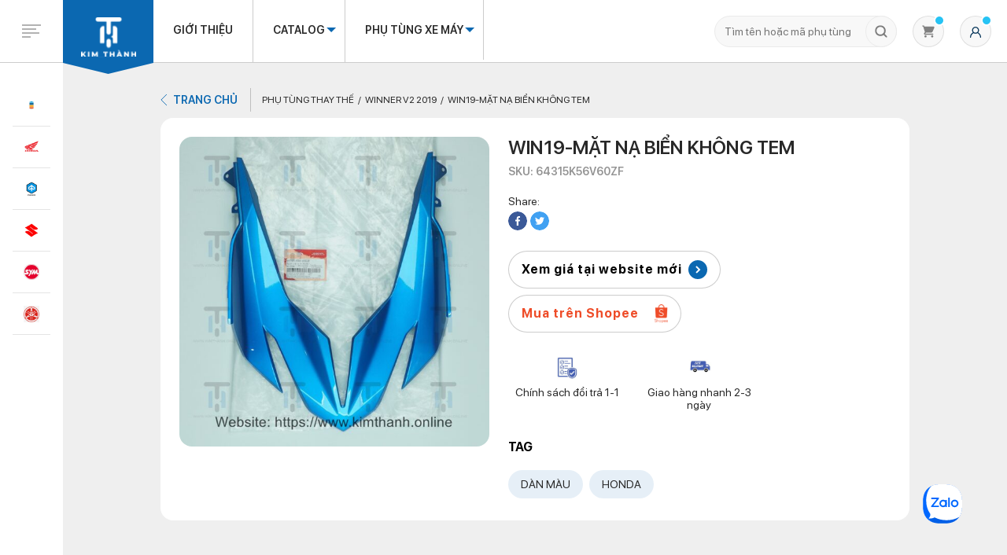

--- FILE ---
content_type: text/html; charset=UTF-8
request_url: https://kimthanh.online/san-pham/win19-mat-na-bien-khong-tem/
body_size: 43014
content:

<!DOCTYPE html>
<html lang="vi">

<head>
    <script defer data-domain="kimthanh.online" src="https://web-analytics.mona.host/js/script.js"></script>
        <link rel="canonical" href="https://kimthanh.online/san-pham/win19-mat-na-bien-khong-tem/" />
    <style>
#wpadminbar #wp-admin-bar-wccp_free_top_button .ab-icon:before {
	content: "\f160";
	color: #02CA02;
	top: 3px;
}
#wpadminbar #wp-admin-bar-wccp_free_top_button .ab-icon {
	transform: rotate(45deg);
}
</style>
<meta name='robots' content='index, follow, max-image-preview:large, max-snippet:-1, max-video-preview:-1' />

<!-- Google Tag Manager for WordPress by gtm4wp.com -->
<script data-cfasync="false" data-pagespeed-no-defer>
	var gtm4wp_datalayer_name = "dataLayer";
	var dataLayer = dataLayer || [];
	const gtm4wp_use_sku_instead = false;
	const gtm4wp_id_prefix = '';
	const gtm4wp_remarketing = false;
	const gtm4wp_eec = true;
	const gtm4wp_classicec = false;
	const gtm4wp_currency = 'VND';
	const gtm4wp_product_per_impression = 10;
	const gtm4wp_needs_shipping_address = false;
	const gtm4wp_business_vertical = 'retail';
	const gtm4wp_business_vertical_id = 'id';
</script>
<!-- End Google Tag Manager for WordPress by gtm4wp.com -->
	<!-- This site is optimized with the Yoast SEO plugin v19.1 - https://yoast.com/wordpress/plugins/seo/ -->
	<title>Win19-Mặt nạ biển không tem</title>
	<meta property="og:locale" content="vi_VN" />
	<meta property="og:type" content="article" />
	<meta property="og:title" content="Win19-Mặt nạ biển không tem" />
	<meta property="og:url" content="https://kimthanh.online/san-pham/win19-mat-na-bien-khong-tem/" />
	<meta property="og:site_name" content="Kim Thành" />
	<meta property="article:modified_time" content="2022-09-17T07:06:55+00:00" />
	<meta name="twitter:card" content="summary_large_image" />
	<!-- / Yoast SEO plugin. -->


<link rel='dns-prefetch' href='//kimthanh.online' />
<link rel='dns-prefetch' href='//s.w.org' />
<link rel="alternate" type="application/rss+xml" title="Kim Thành &raquo; Win19-Mặt nạ biển không tem Dòng phản hồi" href="https://kimthanh.online/san-pham/win19-mat-na-bien-khong-tem/feed/" />
<script type="text/javascript">
window._wpemojiSettings = {"baseUrl":"https:\/\/s.w.org\/images\/core\/emoji\/13.1.0\/72x72\/","ext":".png","svgUrl":"https:\/\/s.w.org\/images\/core\/emoji\/13.1.0\/svg\/","svgExt":".svg","source":{"concatemoji":"https:\/\/kimthanh.online\/wp-includes\/js\/wp-emoji-release.min.js"}};
/*! This file is auto-generated */
!function(e,a,t){var n,r,o,i=a.createElement("canvas"),p=i.getContext&&i.getContext("2d");function s(e,t){var a=String.fromCharCode;p.clearRect(0,0,i.width,i.height),p.fillText(a.apply(this,e),0,0);e=i.toDataURL();return p.clearRect(0,0,i.width,i.height),p.fillText(a.apply(this,t),0,0),e===i.toDataURL()}function c(e){var t=a.createElement("script");t.src=e,t.defer=t.type="text/javascript",a.getElementsByTagName("head")[0].appendChild(t)}for(o=Array("flag","emoji"),t.supports={everything:!0,everythingExceptFlag:!0},r=0;r<o.length;r++)t.supports[o[r]]=function(e){if(!p||!p.fillText)return!1;switch(p.textBaseline="top",p.font="600 32px Arial",e){case"flag":return s([127987,65039,8205,9895,65039],[127987,65039,8203,9895,65039])?!1:!s([55356,56826,55356,56819],[55356,56826,8203,55356,56819])&&!s([55356,57332,56128,56423,56128,56418,56128,56421,56128,56430,56128,56423,56128,56447],[55356,57332,8203,56128,56423,8203,56128,56418,8203,56128,56421,8203,56128,56430,8203,56128,56423,8203,56128,56447]);case"emoji":return!s([10084,65039,8205,55357,56613],[10084,65039,8203,55357,56613])}return!1}(o[r]),t.supports.everything=t.supports.everything&&t.supports[o[r]],"flag"!==o[r]&&(t.supports.everythingExceptFlag=t.supports.everythingExceptFlag&&t.supports[o[r]]);t.supports.everythingExceptFlag=t.supports.everythingExceptFlag&&!t.supports.flag,t.DOMReady=!1,t.readyCallback=function(){t.DOMReady=!0},t.supports.everything||(n=function(){t.readyCallback()},a.addEventListener?(a.addEventListener("DOMContentLoaded",n,!1),e.addEventListener("load",n,!1)):(e.attachEvent("onload",n),a.attachEvent("onreadystatechange",function(){"complete"===a.readyState&&t.readyCallback()})),(n=t.source||{}).concatemoji?c(n.concatemoji):n.wpemoji&&n.twemoji&&(c(n.twemoji),c(n.wpemoji)))}(window,document,window._wpemojiSettings);
</script>
<style type="text/css">
img.wp-smiley,
img.emoji {
	display: inline !important;
	border: none !important;
	box-shadow: none !important;
	height: 1em !important;
	width: 1em !important;
	margin: 0 0.07em !important;
	vertical-align: -0.1em !important;
	background: none !important;
	padding: 0 !important;
}
</style>
	<link rel='stylesheet' id='wp-block-library-css'  href='https://kimthanh.online/wp-includes/css/dist/block-library/style.min.css' type='text/css' media='all' />
<link rel='stylesheet' id='wc-blocks-vendors-style-css'  href='https://kimthanh.online/wp-content/plugins/woocommerce/packages/woocommerce-blocks/build/wc-blocks-vendors-style.css?ver=6.3.3' type='text/css' media='all' />
<link rel='stylesheet' id='wc-blocks-style-css'  href='https://kimthanh.online/wp-content/plugins/woocommerce/packages/woocommerce-blocks/build/wc-blocks-style.css?ver=6.3.3' type='text/css' media='all' />
<style id='global-styles-inline-css' type='text/css'>
body{--wp--preset--color--black: #000000;--wp--preset--color--cyan-bluish-gray: #abb8c3;--wp--preset--color--white: #ffffff;--wp--preset--color--pale-pink: #f78da7;--wp--preset--color--vivid-red: #cf2e2e;--wp--preset--color--luminous-vivid-orange: #ff6900;--wp--preset--color--luminous-vivid-amber: #fcb900;--wp--preset--color--light-green-cyan: #7bdcb5;--wp--preset--color--vivid-green-cyan: #00d084;--wp--preset--color--pale-cyan-blue: #8ed1fc;--wp--preset--color--vivid-cyan-blue: #0693e3;--wp--preset--color--vivid-purple: #9b51e0;--wp--preset--gradient--vivid-cyan-blue-to-vivid-purple: linear-gradient(135deg,rgba(6,147,227,1) 0%,rgb(155,81,224) 100%);--wp--preset--gradient--light-green-cyan-to-vivid-green-cyan: linear-gradient(135deg,rgb(122,220,180) 0%,rgb(0,208,130) 100%);--wp--preset--gradient--luminous-vivid-amber-to-luminous-vivid-orange: linear-gradient(135deg,rgba(252,185,0,1) 0%,rgba(255,105,0,1) 100%);--wp--preset--gradient--luminous-vivid-orange-to-vivid-red: linear-gradient(135deg,rgba(255,105,0,1) 0%,rgb(207,46,46) 100%);--wp--preset--gradient--very-light-gray-to-cyan-bluish-gray: linear-gradient(135deg,rgb(238,238,238) 0%,rgb(169,184,195) 100%);--wp--preset--gradient--cool-to-warm-spectrum: linear-gradient(135deg,rgb(74,234,220) 0%,rgb(151,120,209) 20%,rgb(207,42,186) 40%,rgb(238,44,130) 60%,rgb(251,105,98) 80%,rgb(254,248,76) 100%);--wp--preset--gradient--blush-light-purple: linear-gradient(135deg,rgb(255,206,236) 0%,rgb(152,150,240) 100%);--wp--preset--gradient--blush-bordeaux: linear-gradient(135deg,rgb(254,205,165) 0%,rgb(254,45,45) 50%,rgb(107,0,62) 100%);--wp--preset--gradient--luminous-dusk: linear-gradient(135deg,rgb(255,203,112) 0%,rgb(199,81,192) 50%,rgb(65,88,208) 100%);--wp--preset--gradient--pale-ocean: linear-gradient(135deg,rgb(255,245,203) 0%,rgb(182,227,212) 50%,rgb(51,167,181) 100%);--wp--preset--gradient--electric-grass: linear-gradient(135deg,rgb(202,248,128) 0%,rgb(113,206,126) 100%);--wp--preset--gradient--midnight: linear-gradient(135deg,rgb(2,3,129) 0%,rgb(40,116,252) 100%);--wp--preset--duotone--dark-grayscale: url('#wp-duotone-dark-grayscale');--wp--preset--duotone--grayscale: url('#wp-duotone-grayscale');--wp--preset--duotone--purple-yellow: url('#wp-duotone-purple-yellow');--wp--preset--duotone--blue-red: url('#wp-duotone-blue-red');--wp--preset--duotone--midnight: url('#wp-duotone-midnight');--wp--preset--duotone--magenta-yellow: url('#wp-duotone-magenta-yellow');--wp--preset--duotone--purple-green: url('#wp-duotone-purple-green');--wp--preset--duotone--blue-orange: url('#wp-duotone-blue-orange');--wp--preset--font-size--small: 13px;--wp--preset--font-size--medium: 20px;--wp--preset--font-size--large: 36px;--wp--preset--font-size--x-large: 42px;}.has-black-color{color: var(--wp--preset--color--black) !important;}.has-cyan-bluish-gray-color{color: var(--wp--preset--color--cyan-bluish-gray) !important;}.has-white-color{color: var(--wp--preset--color--white) !important;}.has-pale-pink-color{color: var(--wp--preset--color--pale-pink) !important;}.has-vivid-red-color{color: var(--wp--preset--color--vivid-red) !important;}.has-luminous-vivid-orange-color{color: var(--wp--preset--color--luminous-vivid-orange) !important;}.has-luminous-vivid-amber-color{color: var(--wp--preset--color--luminous-vivid-amber) !important;}.has-light-green-cyan-color{color: var(--wp--preset--color--light-green-cyan) !important;}.has-vivid-green-cyan-color{color: var(--wp--preset--color--vivid-green-cyan) !important;}.has-pale-cyan-blue-color{color: var(--wp--preset--color--pale-cyan-blue) !important;}.has-vivid-cyan-blue-color{color: var(--wp--preset--color--vivid-cyan-blue) !important;}.has-vivid-purple-color{color: var(--wp--preset--color--vivid-purple) !important;}.has-black-background-color{background-color: var(--wp--preset--color--black) !important;}.has-cyan-bluish-gray-background-color{background-color: var(--wp--preset--color--cyan-bluish-gray) !important;}.has-white-background-color{background-color: var(--wp--preset--color--white) !important;}.has-pale-pink-background-color{background-color: var(--wp--preset--color--pale-pink) !important;}.has-vivid-red-background-color{background-color: var(--wp--preset--color--vivid-red) !important;}.has-luminous-vivid-orange-background-color{background-color: var(--wp--preset--color--luminous-vivid-orange) !important;}.has-luminous-vivid-amber-background-color{background-color: var(--wp--preset--color--luminous-vivid-amber) !important;}.has-light-green-cyan-background-color{background-color: var(--wp--preset--color--light-green-cyan) !important;}.has-vivid-green-cyan-background-color{background-color: var(--wp--preset--color--vivid-green-cyan) !important;}.has-pale-cyan-blue-background-color{background-color: var(--wp--preset--color--pale-cyan-blue) !important;}.has-vivid-cyan-blue-background-color{background-color: var(--wp--preset--color--vivid-cyan-blue) !important;}.has-vivid-purple-background-color{background-color: var(--wp--preset--color--vivid-purple) !important;}.has-black-border-color{border-color: var(--wp--preset--color--black) !important;}.has-cyan-bluish-gray-border-color{border-color: var(--wp--preset--color--cyan-bluish-gray) !important;}.has-white-border-color{border-color: var(--wp--preset--color--white) !important;}.has-pale-pink-border-color{border-color: var(--wp--preset--color--pale-pink) !important;}.has-vivid-red-border-color{border-color: var(--wp--preset--color--vivid-red) !important;}.has-luminous-vivid-orange-border-color{border-color: var(--wp--preset--color--luminous-vivid-orange) !important;}.has-luminous-vivid-amber-border-color{border-color: var(--wp--preset--color--luminous-vivid-amber) !important;}.has-light-green-cyan-border-color{border-color: var(--wp--preset--color--light-green-cyan) !important;}.has-vivid-green-cyan-border-color{border-color: var(--wp--preset--color--vivid-green-cyan) !important;}.has-pale-cyan-blue-border-color{border-color: var(--wp--preset--color--pale-cyan-blue) !important;}.has-vivid-cyan-blue-border-color{border-color: var(--wp--preset--color--vivid-cyan-blue) !important;}.has-vivid-purple-border-color{border-color: var(--wp--preset--color--vivid-purple) !important;}.has-vivid-cyan-blue-to-vivid-purple-gradient-background{background: var(--wp--preset--gradient--vivid-cyan-blue-to-vivid-purple) !important;}.has-light-green-cyan-to-vivid-green-cyan-gradient-background{background: var(--wp--preset--gradient--light-green-cyan-to-vivid-green-cyan) !important;}.has-luminous-vivid-amber-to-luminous-vivid-orange-gradient-background{background: var(--wp--preset--gradient--luminous-vivid-amber-to-luminous-vivid-orange) !important;}.has-luminous-vivid-orange-to-vivid-red-gradient-background{background: var(--wp--preset--gradient--luminous-vivid-orange-to-vivid-red) !important;}.has-very-light-gray-to-cyan-bluish-gray-gradient-background{background: var(--wp--preset--gradient--very-light-gray-to-cyan-bluish-gray) !important;}.has-cool-to-warm-spectrum-gradient-background{background: var(--wp--preset--gradient--cool-to-warm-spectrum) !important;}.has-blush-light-purple-gradient-background{background: var(--wp--preset--gradient--blush-light-purple) !important;}.has-blush-bordeaux-gradient-background{background: var(--wp--preset--gradient--blush-bordeaux) !important;}.has-luminous-dusk-gradient-background{background: var(--wp--preset--gradient--luminous-dusk) !important;}.has-pale-ocean-gradient-background{background: var(--wp--preset--gradient--pale-ocean) !important;}.has-electric-grass-gradient-background{background: var(--wp--preset--gradient--electric-grass) !important;}.has-midnight-gradient-background{background: var(--wp--preset--gradient--midnight) !important;}.has-small-font-size{font-size: var(--wp--preset--font-size--small) !important;}.has-medium-font-size{font-size: var(--wp--preset--font-size--medium) !important;}.has-large-font-size{font-size: var(--wp--preset--font-size--large) !important;}.has-x-large-font-size{font-size: var(--wp--preset--font-size--x-large) !important;}
</style>
<link rel='stylesheet' id='contact-form-7-css'  href='https://kimthanh.online/wp-content/plugins/contact-form-7/includes/css/styles.css?ver=5.4.2' type='text/css' media='all' />
<link rel='stylesheet' id='buttons-css'  href='https://kimthanh.online/wp-includes/css/buttons.min.css' type='text/css' media='all' />
<link rel='stylesheet' id='dashicons-css'  href='https://kimthanh.online/wp-includes/css/dashicons.min.css' type='text/css' media='all' />
<link rel='stylesheet' id='mediaelement-css'  href='https://kimthanh.online/wp-includes/js/mediaelement/mediaelementplayer-legacy.min.css?ver=4.2.16' type='text/css' media='all' />
<link rel='stylesheet' id='wp-mediaelement-css'  href='https://kimthanh.online/wp-includes/js/mediaelement/wp-mediaelement.min.css' type='text/css' media='all' />
<link rel='stylesheet' id='media-views-css'  href='https://kimthanh.online/wp-includes/css/media-views.min.css' type='text/css' media='all' />
<link rel='stylesheet' id='imgareaselect-css'  href='https://kimthanh.online/wp-includes/js/imgareaselect/imgareaselect.css?ver=0.9.8' type='text/css' media='all' />
<link rel='stylesheet' id='mona-style-blockquote-template-css'  href='https://kimthanh.online/wp-content/plugins/mona-blocks/assets/css/blockquote.css' type='text/css' media='all' />
<link rel='stylesheet' id='mona-button-front-css'  href='https://kimthanh.online/wp-content/plugins/mona-button/css/style.css' type='text/css' media='all' />
<link rel='stylesheet' id='woocommerce-layout-css'  href='https://kimthanh.online/wp-content/plugins/woocommerce/assets/css/woocommerce-layout.css?ver=6.0.0' type='text/css' media='all' />
<link rel='stylesheet' id='woocommerce-smallscreen-css'  href='https://kimthanh.online/wp-content/plugins/woocommerce/assets/css/woocommerce-smallscreen.css?ver=6.0.0' type='text/css' media='only screen and (max-width: 768px)' />
<link rel='stylesheet' id='woocommerce-general-css'  href='https://kimthanh.online/wp-content/plugins/woocommerce/assets/css/woocommerce.css?ver=6.0.0' type='text/css' media='all' />
<style id='woocommerce-inline-inline-css' type='text/css'>
.woocommerce form .form-row .required { visibility: visible; }
</style>
<link rel='stylesheet' id='mona-magnific-ex-front-css'  href='https://kimthanh.online/wp-content/plugins/mona-filter-login/js/Magnific-Popup-master/magnific-popup.css' type='text/css' media='all' />
<link rel='stylesheet' id='mona-awesome-css'  href='https://kimthanh.online/wp-content/plugins/mona-filter-login/js/font-awesome-4.7.0/css/font-awesome.min.css' type='text/css' media='all' />
<link rel='stylesheet' id='mona-dpicker-css'  href='https://kimthanh.online/wp-content/plugins/mona-filter-login/js/Date-picker/datepicker.min.css' type='text/css' media='all' />
<link rel='stylesheet' id='mona--filter-ex-front-css-css'  href='https://kimthanh.online/wp-content/plugins/mona-filter-login/css/style.css' type='text/css' media='all' />
<link rel='stylesheet' id='kirki-demo-css'  href='https://kimthanh.online/wp-content/themes/monatheme/style.css?ver=1768635992' type='text/css' media='all' />
<link rel='stylesheet' id='mona-custom-css'  href='https://kimthanh.online/wp-content/themes/monatheme/css/mona-custom.css?a=2' type='text/css' media='all' />
<script type='text/javascript' id='utils-js-extra'>
/* <![CDATA[ */
var userSettings = {"url":"\/","uid":"0","time":"1768635991","secure":"1"};
/* ]]> */
</script>
<script type='text/javascript' src='https://kimthanh.online/wp-includes/js/utils.min.js' id='utils-js'></script>
<script type='text/javascript' src='https://kimthanh.online/wp-includes/js/jquery/jquery.min.js?ver=3.6.0' id='jquery-core-js'></script>
<script type='text/javascript' src='https://kimthanh.online/wp-includes/js/jquery/jquery-migrate.min.js?ver=3.3.2' id='jquery-migrate-js'></script>
<script type='text/javascript' src='https://kimthanh.online/wp-includes/js/plupload/moxie.min.js?ver=1.3.5' id='moxiejs-js'></script>
<script type='text/javascript' src='https://kimthanh.online/wp-includes/js/plupload/plupload.min.js?ver=2.1.9' id='plupload-js'></script>
<!--[if lt IE 8]>
<script type='text/javascript' src='https://kimthanh.online/wp-includes/js/json2.min.js?ver=2015-05-03' id='json2-js'></script>
<![endif]-->
<script type='text/javascript' src='https://kimthanh.online/wp-content/plugins/mona-button/js/front.js' id='mona-button-front-js'></script>
<script type='text/javascript' src='https://kimthanh.online/wp-content/plugins/duracelltomi-google-tag-manager/js/gtm4wp-woocommerce-enhanced.js?ver=1.16.2' id='gtm4wp-woocommerce-enhanced-js'></script>
<link rel="https://api.w.org/" href="https://kimthanh.online/wp-json/" /><link rel="alternate" type="application/json" href="https://kimthanh.online/wp-json/wp/v2/product/28711" /><link rel="EditURI" type="application/rsd+xml" title="RSD" href="https://kimthanh.online/xmlrpc.php?rsd" />
<link rel="wlwmanifest" type="application/wlwmanifest+xml" href="https://kimthanh.online/wp-includes/wlwmanifest.xml" /> 

<link rel='shortlink' href='https://kimthanh.online/?p=28711' />
<link rel="alternate" type="application/json+oembed" href="https://kimthanh.online/wp-json/oembed/1.0/embed?url=https%3A%2F%2Fkimthanh.online%2Fsan-pham%2Fwin19-mat-na-bien-khong-tem%2F" />
<link rel="alternate" type="text/xml+oembed" href="https://kimthanh.online/wp-json/oembed/1.0/embed?url=https%3A%2F%2Fkimthanh.online%2Fsan-pham%2Fwin19-mat-na-bien-khong-tem%2F&#038;format=xml" />
<!-- Google Tag Manager -->
<script>(function(w,d,s,l,i){w[l]=w[l]||[];w[l].push({'gtm.start':
new Date().getTime(),event:'gtm.js'});var f=d.getElementsByTagName(s)[0],
j=d.createElement(s),dl=l!='dataLayer'?'&l='+l:'';j.async=true;j.src=
'https://www.googletagmanager.com/gtm.js?id='+i+dl;f.parentNode.insertBefore(j,f);
})(window,document,'script','dataLayer','GTM-5DBJM3W');</script>
<!-- End Google Tag Manager -->
<script type="application/ld+json">
{
  "@context": "https://schema.org",
  "@type": "LocalBusiness",
  "name": "Kim Thành Online",
  "image": "https://kimthanh.online/wp-content/uploads/2021/12/logo-1.svg",
  "@id": "https://kimthanh.online/#LocalBusiness",
  "url": "https://kimthanh.online/",
  "telephone": "028 3854 7570",
  "priceRange": "4000-14000000",
  "address": {
    "@type": "PostalAddress",
    "streetAddress": "72 Phạm Hữu Chí, Phường 12, Quận 5, Thành phố Hồ Chí Minh",
    "addressLocality": "Thành phố Hồ Chí Minh",
    "postalCode": "700000",
    "addressCountry": "VN"
  },
  "geo": {
    "@type": "GeoCoordinates",
    "latitude": 10.7556729,
    "longitude": 106.6567877
  },
  "openingHoursSpecification": {
    "@type": "OpeningHoursSpecification",
    "dayOfWeek": [
      "Monday",
      "Tuesday",
      "Wednesday",
      "Thursday",
      "Friday",
      "Saturday",
      "Sunday"
    ],
    "opens": "08:00",
    "closes": "17:30"
  },
  "sameAs": [
    "https://twitter.com/phutungkimthanh",
    "https://www.youtube.com/channel/UCfNaAfSCMxgcx6cQ0F5QbsQ",
    "https://www.linkedin.com/in/phutungkimthanh/",
    "https://www.pinterest.com/phutungkimthanh/",
    "https://kimthanh.online/",
    "https://www.tumblr.com/phutungkimthanh"
  ] 
}
</script>
<script type="application/ld+json">
{
  "@context": "https://schema.org",
  "@type": "Organization",
  "name": "Kim Thành Online",
  "alternateName": "Kim Thành Online",
  "url": "https://kimthanh.online/",
  "logo": "https://kimthanh.online/wp-content/uploads/2021/12/logo-1.svg",
  "contactPoint": {
    "@type": "ContactPoint",
    "telephone": "028 3854 7570",
    "contactType": "customer service",
    "areaServed": "VN",
    "availableLanguage": "Vietnamese"
  }
}
</script>

<script type="application/ld+json">{
"@context": "http://schema.org",
"@type": "Professionalservice",
"@id":"https://kimthanh.online/",
"url": "https://kimthanh.online/",
"logo": "https://kimthanh.online/wp-content/uploads/2021/12/logo-1.svg",
"image":"https://kimthanh.online/wp-content/uploads/2021/12/logo-1.svg",
"priceRange":"4000-14000000",
"hasMap": "https://goo.gl/maps/wd8X6UmCU4Lgvsps9", 
"email": "chkimthanh72@gmail.com
",
"founder": "Kim Thành Online",
"address": {
        "@type": "PostalAddress",
        "addressLocality": "Quận 5",
        "addressCountry": "VIỆT NAM",
        "addressRegion": "Hồ Chí Minh",
        "postalCode": "700000",
        "streetAddress": "72 Phạm Hữu Chí, Phường 12, Quận 5, Thành phố Hồ Chí Minh"
    },
    "description": "Phụ tùng xe máy Kim Thành đảm bảo 100% chính hãng, đa dạng phụ kiện cho từng dòng xe. Khách hàng có thể mua phụ tùng xe máy Online nhanh chóng.",
    "name": "Kim Thành Online",
    "telephone": "028 3854 7570",
    "openingHoursSpecification": [{
        "@type": "OpeningHoursSpecification",
        "dayOfWeek": [
            "Monday",
            "Tuesday",
            "Wednesday",
            "Thursday",
            "Friday",
            "Saturday",
            "Sunday"
        ],
        "opens": "08:00",
        "closes": "17:30"
    }],
    "geo": {
        "@type": "GeoCoordinates",
        "latitude": 10.7556729,
        "longitude": 106.6567877
    },
	 "sameAs" : ["https://twitter.com/phutungkimthanh",
    "https://www.youtube.com/channel/UCfNaAfSCMxgcx6cQ0F5QbsQ",
    "https://www.linkedin.com/in/phutungkimthanh/",
    "https://www.pinterest.com/phutungkimthanh/",
    "https://kimthanh.online/",
    "https://www.tumblr.com/phutungkimthanh"
	]
}
</script>
<script type="application/ld+json" >
[{"@context":"https://schema.org",
"@type":"WebSite",
"@id":"https://kimthanh.online/#website",
"url":"https://kimthanh.online/",
"headline":"Kim Thành Online",
    "name": "Kim Thành Online",
  "alternateName": "Kim Thành Online, cửa hàng phụ tùng xe Kim Thành, phụ tùng xe máy Kim Thành, Kim Thành",
"description": "Phụ tùng xe máy Kim Thành đảm bảo 100% chính hãng, đa dạng phụ kiện cho từng dòng xe. Khách hàng có thể mua phụ tùng xe máy Online nhanh chóng.",
"potentialAction":
{"@type":"SearchAction",
"target":"https://kimthanh.online/?s={search_term_string}",
"query-input":"required name=search_term_string"
}
}
]
</script>


<!-- Hotjar Tracking Code for https://kimthanh.online/ -->
<script>
    (function(h,o,t,j,a,r){
        h.hj=h.hj||function(){(h.hj.q=h.hj.q||[]).push(arguments)};
        h._hjSettings={hjid:3348628,hjsv:6};
        a=o.getElementsByTagName('head')[0];
        r=o.createElement('script');r.async=1;
        r.src=t+h._hjSettings.hjid+j+h._hjSettings.hjsv;
        a.appendChild(r);
    })(window,document,'https://static.hotjar.com/c/hotjar-','.js?sv=');
</script>

<meta name='dmca-site-verification' content='cUlCeU54MTdWVkVUVjkrOUhqTlZvUT090' />

<script type="text/javascript">
    (function(c,l,a,r,i,t,y){
        c[a]=c[a]||function(){(c[a].q=c[a].q||[]).push(arguments)};
        t=l.createElement(r);t.async=1;t.src="https://www.clarity.ms/tag/"+i;
        y=l.getElementsByTagName(r)[0];y.parentNode.insertBefore(t,y);
    })(window, document, "clarity", "script", "h8qwg11o0b");
</script><script id="wpcp_disable_selection" type="text/javascript">
var image_save_msg='You are not allowed to save images!';
	var no_menu_msg='Context Menu disabled!';
	var smessage = "Cảm ơn bạn đã vào website Kim Thành.";

function disableEnterKey(e)
{
	var elemtype = e.target.tagName;
	
	elemtype = elemtype.toUpperCase();
	
	if (elemtype == "TEXT" || elemtype == "TEXTAREA" || elemtype == "INPUT" || elemtype == "PASSWORD" || elemtype == "SELECT" || elemtype == "OPTION" || elemtype == "EMBED")
	{
		elemtype = 'TEXT';
	}
	
	if (e.ctrlKey){
     var key;
     if(window.event)
          key = window.event.keyCode;     //IE
     else
          key = e.which;     //firefox (97)
    //if (key != 17) alert(key);
     if (elemtype!= 'TEXT' && (key == 97 || key == 65 || key == 67 || key == 99 || key == 88 || key == 120 || key == 26 || key == 85  || key == 86 || key == 83 || key == 43 || key == 73))
     {
		if(wccp_free_iscontenteditable(e)) return true;
		show_wpcp_message('You are not allowed to copy content or view source');
		return false;
     }else
     	return true;
     }
}


/*For contenteditable tags*/
function wccp_free_iscontenteditable(e)
{
	var e = e || window.event; // also there is no e.target property in IE. instead IE uses window.event.srcElement
  	
	var target = e.target || e.srcElement;

	var elemtype = e.target.nodeName;
	
	elemtype = elemtype.toUpperCase();
	
	var iscontenteditable = "false";
		
	if(typeof target.getAttribute!="undefined" ) iscontenteditable = target.getAttribute("contenteditable"); // Return true or false as string
	
	var iscontenteditable2 = false;
	
	if(typeof target.isContentEditable!="undefined" ) iscontenteditable2 = target.isContentEditable; // Return true or false as boolean

	if(target.parentElement.isContentEditable) iscontenteditable2 = true;
	
	if (iscontenteditable == "true" || iscontenteditable2 == true)
	{
		if(typeof target.style!="undefined" ) target.style.cursor = "text";
		
		return true;
	}
}

////////////////////////////////////
function disable_copy(e)
{	
	var e = e || window.event; // also there is no e.target property in IE. instead IE uses window.event.srcElement
	
	var elemtype = e.target.tagName;
	
	elemtype = elemtype.toUpperCase();
	
	if (elemtype == "TEXT" || elemtype == "TEXTAREA" || elemtype == "INPUT" || elemtype == "PASSWORD" || elemtype == "SELECT" || elemtype == "OPTION" || elemtype == "EMBED")
	{
		elemtype = 'TEXT';
	}
	
	if(wccp_free_iscontenteditable(e)) return true;
	
	var isSafari = /Safari/.test(navigator.userAgent) && /Apple Computer/.test(navigator.vendor);
	
	var checker_IMG = '';
	if (elemtype == "IMG" && checker_IMG == 'checked' && e.detail >= 2) {show_wpcp_message(alertMsg_IMG);return false;}
	if (elemtype != "TEXT")
	{
		if (smessage !== "" && e.detail == 2)
			show_wpcp_message(smessage);
		
		if (isSafari)
			return true;
		else
			return false;
	}	
}

//////////////////////////////////////////
function disable_copy_ie()
{
	var e = e || window.event;
	var elemtype = window.event.srcElement.nodeName;
	elemtype = elemtype.toUpperCase();
	if(wccp_free_iscontenteditable(e)) return true;
	if (elemtype == "IMG") {show_wpcp_message(alertMsg_IMG);return false;}
	if (elemtype != "TEXT" && elemtype != "TEXTAREA" && elemtype != "INPUT" && elemtype != "PASSWORD" && elemtype != "SELECT" && elemtype != "OPTION" && elemtype != "EMBED")
	{
		return false;
	}
}	
function reEnable()
{
	return true;
}
document.onkeydown = disableEnterKey;
document.onselectstart = disable_copy_ie;
if(navigator.userAgent.indexOf('MSIE')==-1)
{
	document.onmousedown = disable_copy;
	document.onclick = reEnable;
}
function disableSelection(target)
{
    //For IE This code will work
    if (typeof target.onselectstart!="undefined")
    target.onselectstart = disable_copy_ie;
    
    //For Firefox This code will work
    else if (typeof target.style.MozUserSelect!="undefined")
    {target.style.MozUserSelect="none";}
    
    //All other  (ie: Opera) This code will work
    else
    target.onmousedown=function(){return false}
    target.style.cursor = "default";
}
//Calling the JS function directly just after body load
window.onload = function(){disableSelection(document.body);};

//////////////////special for safari Start////////////////
var onlongtouch;
var timer;
var touchduration = 1000; //length of time we want the user to touch before we do something

var elemtype = "";
function touchstart(e) {
	var e = e || window.event;
  // also there is no e.target property in IE.
  // instead IE uses window.event.srcElement
  	var target = e.target || e.srcElement;
	
	elemtype = window.event.srcElement.nodeName;
	
	elemtype = elemtype.toUpperCase();
	
	if(!wccp_pro_is_passive()) e.preventDefault();
	if (!timer) {
		timer = setTimeout(onlongtouch, touchduration);
	}
}

function touchend() {
    //stops short touches from firing the event
    if (timer) {
        clearTimeout(timer);
        timer = null;
    }
	onlongtouch();
}

onlongtouch = function(e) { //this will clear the current selection if anything selected
	
	if (elemtype != "TEXT" && elemtype != "TEXTAREA" && elemtype != "INPUT" && elemtype != "PASSWORD" && elemtype != "SELECT" && elemtype != "EMBED" && elemtype != "OPTION")	
	{
		if (window.getSelection) {
			if (window.getSelection().empty) {  // Chrome
			window.getSelection().empty();
			} else if (window.getSelection().removeAllRanges) {  // Firefox
			window.getSelection().removeAllRanges();
			}
		} else if (document.selection) {  // IE?
			document.selection.empty();
		}
		return false;
	}
};

document.addEventListener("DOMContentLoaded", function(event) { 
    window.addEventListener("touchstart", touchstart, false);
    window.addEventListener("touchend", touchend, false);
});

function wccp_pro_is_passive() {

  var cold = false,
  hike = function() {};

  try {
	  const object1 = {};
  var aid = Object.defineProperty(object1, 'passive', {
  get() {cold = true}
  });
  window.addEventListener('test', hike, aid);
  window.removeEventListener('test', hike, aid);
  } catch (e) {}

  return cold;
}
/*special for safari End*/
</script>
<script id="wpcp_disable_Right_Click" type="text/javascript">
document.ondragstart = function() { return false;}
	function nocontext(e) {
	   return false;
	}
	document.oncontextmenu = nocontext;
</script>
<style>
.unselectable
{
-moz-user-select:none;
-webkit-user-select:none;
cursor: default;
}
html
{
-webkit-touch-callout: none;
-webkit-user-select: none;
-khtml-user-select: none;
-moz-user-select: none;
-ms-user-select: none;
user-select: none;
-webkit-tap-highlight-color: rgba(0,0,0,0);
}
</style>
<script id="wpcp_css_disable_selection" type="text/javascript">
var e = document.getElementsByTagName('body')[0];
if(e)
{
	e.setAttribute('unselectable',"on");
}
</script>

<!-- Google Tag Manager for WordPress by gtm4wp.com -->
<!-- GTM Container placement set to off -->
<script data-cfasync="false" data-pagespeed-no-defer type="text/javascript">
	var dataLayer_content = {"pagePostType":"product","pagePostType2":"single-product","pagePostAuthor":"monamedia","productRatingCounts":[],"productAverageRating":0,"productReviewCount":0,"productType":"simple","productIsVariable":0,"event":"gtm4wp.changeDetailViewEEC","ecommerce":{"currencyCode":"VND","detail":{"products":[{"id":28711,"name":"Win19-Mặt nạ biển không tem","sku":"64315K56V60ZF","category":"Winner V2 2019","price":200000,"stocklevel":null}]}}};
	dataLayer.push( dataLayer_content );
</script>
<script>
	console.warn && console.warn("[GTM4WP] Google Tag Manager container code placement set to OFF !!!");
	console.warn && console.warn("[GTM4WP] Data layer codes are active but GTM container must be loaded using custom coding !!!");
</script>
<!-- End Google Tag Manager for WordPress by gtm4wp.com --><!-- Global site tag (gtag.js) - Google Analytics -->
<script async src="https://www.googletagmanager.com/gtag/js?id=G-6X2PNP17VY"></script>
<script>
    window.dataLayer = window.dataLayer || [];

    function gtag() {
        dataLayer.push(arguments);
    }
    gtag('js', new Date());

    gtag('config', 'G-6X2PNP17VY');
</script>
<!-- meta -->
<meta charset="UTF-8" />
<meta http-equiv="X-UA-Compatible" content="IE=edge" />
<meta name="viewport" content="width=device-width, initial-scale=1.0" />
<!-- site icon -->
<link rel="icon" href="https://kimthanh.online/wp-content/uploads/2022/12/kim-thanh-icon-100x100.png" sizes="32x32" />
<link rel="icon" href="https://kimthanh.online/wp-content/uploads/2022/12/kim-thanh-icon.png" sizes="192x192" />
<link rel="apple-touch-icon" href="https://kimthanh.online/wp-content/uploads/2022/12/kim-thanh-icon.png" />
<meta name="msapplication-TileImage" content="https://kimthanh.online/wp-content/uploads/2022/12/kim-thanh-icon.png" />
<link rel="pingback" href="https://kimthanh.online/xmlrpc.php" />
<!-- style -->
<link rel="stylesheet" href="https://kimthanh.online/template-new/css/style.css" />
<!-- jquery -->
<script src="https://kimthanh.online/template-new/js/libs/jquery/jquery.min.js"></script>	<noscript><style>.woocommerce-product-gallery{ opacity: 1 !important; }</style></noscript>
	<link rel="icon" href="https://kimthanh.online/wp-content/uploads/2022/12/kim-thanh-icon-100x100.png" sizes="32x32" />
<link rel="icon" href="https://kimthanh.online/wp-content/uploads/2022/12/kim-thanh-icon.png" sizes="192x192" />
<link rel="apple-touch-icon" href="https://kimthanh.online/wp-content/uploads/2022/12/kim-thanh-icon.png" />
<meta name="msapplication-TileImage" content="https://kimthanh.online/wp-content/uploads/2022/12/kim-thanh-icon.png" />
		<style type="text/css" id="wp-custom-css">
			.pum-theme-90904 {
    background-color: unset;
}
.cate-slider .swiper-button-next,
.cate-slider .swiper-button-prev {
  width: 3rem;
  height: 3rem;
  border-radius: 100rem;
  background-color: #0b68b1;
  display: flex;
  align-items: center;
  justify-content: center;
}

.cate-slider .swiper-button-next::after,
.cate-slider .swiper-button-prev::after {
  font-size: 1.4rem;
  display: flex;
  align-items: center;
  justify-content: center;
  font-weight: 700;
  color: white;
}
.product-wrap .img .img-tag-shopee {
    z-index: 3;
}
.pum-theme-90904 .pum-content + .pum-close, .pum-theme-lightbox .pum-content + .pum-close {
    position: absolute;
    height: 26px;
    width: 26px;
    left: auto;
    right: -13px;
    bottom: auto;
    top: -13px;
    padding: 0px;
    color: #ffffff;
    font-family: Arial;
    font-weight: 100;
    font-size: 16px;
    line-height: 24px;
    border: 2px none #ffffff;
    border-radius: 26px;
    box-shadow: -3px 0px 0px -23px rgba( 255, 255, 255, 0.00 );
    text-shadow: 0px 0px 0px rgba( 0, 0, 0, 0.23 );
    background-color: rgba( 10, 10, 10, 0.31 );
}
.pum-theme-90904{
    background-color: rgba( 0, 0, 0, 0.28 );
}
.blog .product-wrap .img {
    padding-top: 100%;
}
.pum-theme-90905 .pum-container, .pum-theme-lightbox .pum-container {
    padding: 0;
    border-radius: 0;
    box-shadow: 0px 0px 0px 0px rgba(2, 2, 2, 1.00);
    background-color: unset;
}
html.pum-open.pum-open-overlay-disabled.pum-open-scrollable .pum-overlay.pum-active {
    position: fixed;
}		</style>
		<style id="kirki-inline-styles"></style>    <div class="zalo-chat-widget" data-oaid="3747416196643494750" data-welcome-message="Rất vui khi được hỗ trợ bạn!" data-autopopup="0" data-width="" data-height=""></div>

    <script src="https://sp.zalo.me/plugins/sdk.js"></script>
</head>

<body data-rsssl=1 class="product-template-default single single-product postid-28711 wp-custom-logo desktop-detect theme-monatheme woocommerce woocommerce-page woocommerce-no-js unselectable">

    <header class="hd d-flex">
    <div class="mona-noti-new-website mona-hidden">
        <a class="header-top-text" href="https://kimthanh.com.vn/">Kim Thành đã có website giao diện mới, Quý Khách vui lòng chuyển sang sử dụng kimthanh.com.vn để có trải nghiệm tốt nhất</a>
    </div>
    <div class="d-flex f-between f-1">
        <div class="hd-left d-flex">
            <div class="hd-bar hdBar d-flex f-evenly f-col ">
                <span></span>
                <span></span>
                <span></span>
                <span></span>
            </div>
            <div class="hd-kimthanh d-flex">
                <div class="hd-logo">
                    <a href="https://kimthanh.online/" class="custom-logo-link" rel="home"><img width="70" height="51" src="https://kimthanh.online/wp-content/uploads/2021/12/logo-1.svg" class="custom-logo" alt="Kim Thành" /></a>                </div>
                <div class="hd-menu d-flex hdMenu">
                    <!-- show on mobile -->
                    <div class="hd-menu-header d-flex f-start">
                        <div class="logo-mobile">
                            <a href="#">
                                <img src="https://kimthanh.online/template-new/assets/images/logo.svg" alt="">
                            </a>
                        </div>
                        <div class="search-mobile">
                            <form method="get" action="https://kimthanh.online/">
                                <div class="f-r">
                                    <div class="f-c mona-wrap-search">
                                        <input class="name-product-search" type="text" name="s" value="" placeholder="Tìm tên hoặc mã phụ tùng">
                                        <input type="submit" value="">
                                        <div class="respon"></div>
                                    </div>
                                </div>
                            </form>
                        </div>
                        <div class="close-mobile">
                            <img src="https://kimthanh.online/template-new/assets/images/hd-close.svg" alt="">
                        </div>
                    </div>

                    <!-- show on mobile -->
                    <div class="hd-menu-title">Nhóm sản phẩm</div>
                    <div class="menu-cate">
                                                    <ul class="menu-list ">
                                                                    <li class="menu-item"><a href="https://kimthanh.online/loai/bac-dan-gon-sim-phot/" class="menu-link">Bạc đạn - Gon - Sim - Phốt</a></li>
                                                                    <li class="menu-item"><a href="https://kimthanh.online/loai/banh-xe/" class="menu-link">Bánh xe</a></li>
                                                                    <li class="menu-item"><a href="https://kimthanh.online/loai/binh-ac-quy-nhot-phu-gia/" class="menu-link">Bình ắc quy - Nhớt - Phụ gia</a></li>
                                                                    <li class="menu-item"><a href="https://kimthanh.online/loai/binh-xang-con/" class="menu-link">Bình xăng con</a></li>
                                                                    <li class="menu-item"><a href="https://kimthanh.online/loai/bo-cong-tac/" class="menu-link">Bộ công tắc</a></li>
                                                                    <li class="menu-item"><a href="https://kimthanh.online/loai/bo-dau-den/" class="menu-link">Bộ đầu đèn</a></li>
                                                                    <li class="menu-item"><a href="https://kimthanh.online/loai/bo-lua/" class="menu-link">Bộ lửa</a></li>
                                                                    <li class="menu-item"><a href="https://kimthanh.online/loai/bo-nap-xe/" class="menu-link">Bộ Nắp Xe</a></li>
                                                                    <li class="menu-item"><a href="https://kimthanh.online/loai/bo-noi/" class="menu-link">Bộ nồi</a></li>
                                                                    <li class="menu-item"><a href="https://kimthanh.online/loai/bo-thang/" class="menu-link">Bố thắng</a></li>
                                                                    <li class="menu-item"><a href="https://kimthanh.online/loai/bom-nhot-xang/" class="menu-link">Bơm nhớt - xăng</a></li>
                                                                    <li class="menu-item"><a href="https://kimthanh.online/loai/bugi-xe-may/" class="menu-link">Bugi xe máy</a></li>
                                                                    <li class="menu-item"><a href="https://kimthanh.online/loai/cac-loai-day/" class="menu-link">Các loại dây</a></li>
                                                                    <li class="menu-item"><a href="https://kimthanh.online/loai/cum-de-chan/" class="menu-link">Cụm để chân</a></li>
                                                                    <li class="menu-item"><a href="https://kimthanh.online/loai/dan-nhua/" class="menu-link">Dàn nhựa</a></li>
                                                                    <li class="menu-item"><a href="https://kimthanh.online/loai/den-tin-hieu/" class="menu-link">Đèn - Tín hiệu</a></li>
                                                                    <li class="menu-item"><a href="https://kimthanh.online/loai/dia-phanh-xe-may/" class="menu-link">Đĩa phanh xe máy</a></li>
                                                                    <li class="menu-item"><a href="https://kimthanh.online/loai/do-do/" class="menu-link">Đồ độ</a></li>
                                                                    <li class="menu-item"><a href="https://kimthanh.online/loai/dong-ho-xe-may/" class="menu-link">Đồng hồ xe máy</a></li>
                                                                    <li class="menu-item"><a href="https://kimthanh.online/loai/giam-xoc/" class="menu-link">Giảm xóc xe máy</a></li>
                                                                    <li class="menu-item"><a href="https://kimthanh.online/loai/guong-xe-may/" class="menu-link">Gương xe máy</a></li>
                                                                    <li class="menu-item"><a href="https://kimthanh.online/loai/hong-ga/" class="menu-link">Họng ga</a></li>
                                                                    <li class="menu-item"><a href="https://kimthanh.online/loai/hop-dau-quy-lat/" class="menu-link">Hộp đầu quy lat</a></li>
                                                                    <li class="menu-item"><a href="https://kimthanh.online/loai/khoi-dong-xe/" class="menu-link">Khởi động xe</a></li>
                                                                    <li class="menu-item"><a href="https://kimthanh.online/loai/loc-gio-xe-may/" class="menu-link">Lọc gió xe máy</a></li>
                                                                    <li class="menu-item"><a href="https://kimthanh.online/loai/loc-may/" class="menu-link">Lốc máy</a></li>
                                                                    <li class="menu-item"><a href="https://kimthanh.online/loai/mam-xe/" class="menu-link">Mâm xe</a></li>
                                                                    <li class="menu-item"><a href="https://kimthanh.online/loai/nhong-so/" class="menu-link">Nhông số</a></li>
                                                                    <li class="menu-item"><a href="https://kimthanh.online/loai/phanh-thang/" class="menu-link">Phanh - Thắng</a></li>
                                                                    <li class="menu-item"><a href="https://kimthanh.online/loai/phu-kien/" class="menu-link">Phụ kiện</a></li>
                                                                    <li class="menu-item"><a href="https://kimthanh.online/loai/po-xe-may/" class="menu-link">Pô xe máy</a></li>
                                                                    <li class="menu-item"><a href="https://kimthanh.online/loai/sen/" class="menu-link">Sên</a></li>
                                                                    <li class="menu-item"><a href="https://kimthanh.online/loai/tan-nhiet-loc-khi/" class="menu-link">Tản nhiệt - Lọc khí</a></li>
                                                                    <li class="menu-item"><a href="https://kimthanh.online/loai/tay-lai-can/" class="menu-link">Tay lái - Cản</a></li>
                                                                    <li class="menu-item"><a href="https://kimthanh.online/loai/tem-xe-trang-tri/" class="menu-link">Tem xe - Trang trí</a></li>
                                                                    <li class="menu-item"><a href="https://kimthanh.online/loai/truyen-dong/" class="menu-link">Truyền động</a></li>
                                                                    <li class="menu-item"><a href="https://kimthanh.online/loai/xi-nhan/" class="menu-link">Xi Nhan</a></li>
                                                                    <li class="menu-item"><a href="https://kimthanh.online/loai/yen-thung-xang/" class="menu-link">Yên - Thùng xăng</a></li>
                                                            </ul>
                            <a href="" class="btn-more">-- Xem thêm --</a>
                                            </div>
                    <div class="hd-menu-title">menu</div>

                    <!-- show on mobile - end -->


                    <ul id="menu-menu-chinh" class="menu-list d-flex"><li id="menu-item-175" class="menu-item menu-item-type-post_type menu-item-object-page menu-item-175 submenu-item"><a href="https://kimthanh.online/gioi-thieu/">Giới thiệu</a></li>
<li id="menu-item-34999" class="btn-menu menu-item menu-item-type-post_type menu-item-object-page menu-item-has-children dropdown menu-item-34999 submenu-item"><a href="https://kimthanh.online/catalog/">Catalog</a>
 <img src='https://kimthanh.online/template-new/assets/images/dropdown.svg' class='subBtn'><ul class='submenu'>
	<li id="menu-item-37433" class="menu-item menu-item-type-taxonomy menu-item-object-mona_category_catalogue menu-item-has-children dropdown menu-item-37433 submenu-item"><a href="https://kimthanh.online/danh-muc-catalogue/honda/">Honda</a>
	 <img src='https://kimthanh.online/template-new/assets/images/dropdown.svg' class='subBtn'><ul class='submenu'>
		<li id="menu-item-37434" class="menu-item menu-item-type-taxonomy menu-item-object-mona_category_catalogue menu-item-has-children dropdown menu-item-37434 submenu-item"><a href="https://kimthanh.online/danh-muc-catalogue/air-blade/">Air Blade</a>
		 <img src='https://kimthanh.online/template-new/assets/images/dropdown.svg' class='subBtn'><ul class='submenu'>
			<li id="menu-item-42768" class="menu-item menu-item-type-taxonomy menu-item-object-mona_category_catalogue menu-item-42768 submenu-item"><a href="https://kimthanh.online/danh-muc-catalogue/ab-tl-2010/">Air Blade TL 2010</a></li>
			<li id="menu-item-42733" class="menu-item menu-item-type-taxonomy menu-item-object-mona_category_catalogue menu-item-42733 submenu-item"><a href="https://kimthanh.online/danh-muc-catalogue/air-blade-2008-2010/">Air Blade 2008 &#8211; 2010</a></li>
			<li id="menu-item-42734" class="menu-item menu-item-type-taxonomy menu-item-object-mona_category_catalogue menu-item-42734 submenu-item"><a href="https://kimthanh.online/danh-muc-catalogue/air-blade-2011/">Air Blade 2011</a></li>
			<li id="menu-item-37464" class="menu-item menu-item-type-taxonomy menu-item-object-mona_category_catalogue menu-item-37464 submenu-item"><a href="https://kimthanh.online/danh-muc-catalogue/air-blade-2013/">Air Blade 2013</a></li>
			<li id="menu-item-37465" class="menu-item menu-item-type-taxonomy menu-item-object-mona_category_catalogue menu-item-37465 submenu-item"><a href="https://kimthanh.online/danh-muc-catalogue/air-blade-2016/">Air Blade 2016</a></li>
			<li id="menu-item-40925" class="menu-item menu-item-type-taxonomy menu-item-object-mona_category_catalogue menu-item-40925 submenu-item"><a href="https://kimthanh.online/danh-muc-catalogue/air-blade-2020/">Air Blade 2020</a></li>
			<li id="menu-item-145273" class="menu-item menu-item-type-taxonomy menu-item-object-mona_category_catalogue menu-item-145273 submenu-item"><a href="https://kimthanh.online/danh-muc-catalogue/air-blade-2022/">Air Blade 2022</a></li>
		</ul>
</li>
		<li id="menu-item-37476" class="menu-item menu-item-type-taxonomy menu-item-object-mona_category_catalogue menu-item-has-children dropdown menu-item-37476 submenu-item"><a href="https://kimthanh.online/danh-muc-catalogue/click-vario/">Click &#8211; Vario</a>
		 <img src='https://kimthanh.online/template-new/assets/images/dropdown.svg' class='subBtn'><ul class='submenu'>
			<li id="menu-item-37671" class="menu-item menu-item-type-taxonomy menu-item-object-mona_category_catalogue menu-item-37671 submenu-item"><a href="https://kimthanh.online/danh-muc-catalogue/click-tl-2015/">Click TL 2015</a></li>
			<li id="menu-item-37946" class="menu-item menu-item-type-taxonomy menu-item-object-mona_category_catalogue menu-item-37946 submenu-item"><a href="https://kimthanh.online/danh-muc-catalogue/click-tl-2018/">Click TL 2018</a></li>
			<li id="menu-item-37477" class="menu-item menu-item-type-taxonomy menu-item-object-mona_category_catalogue menu-item-37477 submenu-item"><a href="https://kimthanh.online/danh-muc-catalogue/click-vn-2008/">Click VN 2008</a></li>
			<li id="menu-item-145274" class="menu-item menu-item-type-taxonomy menu-item-object-mona_category_catalogue menu-item-145274 submenu-item"><a href="https://kimthanh.online/danh-muc-catalogue/click-tl-2022/">Click TL 2022</a></li>
		</ul>
</li>
		<li id="menu-item-37472" class="menu-item menu-item-type-taxonomy menu-item-object-mona_category_catalogue menu-item-has-children dropdown menu-item-37472 submenu-item"><a href="https://kimthanh.online/danh-muc-catalogue/lead/">Lead</a>
		 <img src='https://kimthanh.online/template-new/assets/images/dropdown.svg' class='subBtn'><ul class='submenu'>
			<li id="menu-item-37475" class="menu-item menu-item-type-taxonomy menu-item-object-mona_category_catalogue menu-item-37475 submenu-item"><a href="https://kimthanh.online/danh-muc-catalogue/lead-2007/">Lead 2007</a></li>
			<li id="menu-item-37473" class="menu-item menu-item-type-taxonomy menu-item-object-mona_category_catalogue menu-item-37473 submenu-item"><a href="https://kimthanh.online/danh-muc-catalogue/lead-2013/">Lead 2013</a></li>
			<li id="menu-item-37474" class="menu-item menu-item-type-taxonomy menu-item-object-mona_category_catalogue menu-item-37474 submenu-item"><a href="https://kimthanh.online/danh-muc-catalogue/lead-2017/">Lead 2017</a></li>
		</ul>
</li>
		<li id="menu-item-42769" class="menu-item menu-item-type-taxonomy menu-item-object-mona_category_catalogue menu-item-has-children dropdown menu-item-42769 submenu-item"><a href="https://kimthanh.online/danh-muc-catalogue/pcx/">PCX</a>
		 <img src='https://kimthanh.online/template-new/assets/images/dropdown.svg' class='subBtn'><ul class='submenu'>
			<li id="menu-item-42770" class="menu-item menu-item-type-taxonomy menu-item-object-mona_category_catalogue menu-item-42770 submenu-item"><a href="https://kimthanh.online/danh-muc-catalogue/pcx-2010/">PCX 2010</a></li>
			<li id="menu-item-42771" class="menu-item menu-item-type-taxonomy menu-item-object-mona_category_catalogue menu-item-42771 submenu-item"><a href="https://kimthanh.online/danh-muc-catalogue/pcx-2015/">PCX 2015</a></li>
			<li id="menu-item-42772" class="menu-item menu-item-type-taxonomy menu-item-object-mona_category_catalogue menu-item-42772 submenu-item"><a href="https://kimthanh.online/danh-muc-catalogue/pcx-2017/">PCX 2017</a></li>
		</ul>
</li>
		<li id="menu-item-145278" class="menu-item menu-item-type-taxonomy menu-item-object-mona_category_catalogue menu-item-has-children dropdown menu-item-145278 submenu-item"><a href="https://kimthanh.online/danh-muc-catalogue/sco/">Scoopy</a>
		 <img src='https://kimthanh.online/template-new/assets/images/dropdown.svg' class='subBtn'><ul class='submenu'>
			<li id="menu-item-145279" class="menu-item menu-item-type-taxonomy menu-item-object-mona_category_catalogue menu-item-145279 submenu-item"><a href="https://kimthanh.online/danh-muc-catalogue/sco21/">Scoopy 2021</a></li>
		</ul>
</li>
		<li id="menu-item-37466" class="menu-item menu-item-type-taxonomy menu-item-object-mona_category_catalogue menu-item-has-children dropdown menu-item-37466 submenu-item"><a href="https://kimthanh.online/danh-muc-catalogue/sh/">SH</a>
		 <img src='https://kimthanh.online/template-new/assets/images/dropdown.svg' class='subBtn'><ul class='submenu'>
			<li id="menu-item-37467" class="menu-item menu-item-type-taxonomy menu-item-object-mona_category_catalogue menu-item-37467 submenu-item"><a href="https://kimthanh.online/danh-muc-catalogue/sh-vn-2012/">SH VN 2012</a></li>
			<li id="menu-item-37468" class="menu-item menu-item-type-taxonomy menu-item-object-mona_category_catalogue menu-item-37468 submenu-item"><a href="https://kimthanh.online/danh-muc-catalogue/sh-vn-2017/">SH VN 2017</a></li>
			<li id="menu-item-37469" class="menu-item menu-item-type-taxonomy menu-item-object-mona_category_catalogue menu-item-37469 submenu-item"><a href="https://kimthanh.online/danh-muc-catalogue/sh-vn-2020/">SH VN 2020</a></li>
			<li id="menu-item-145280" class="menu-item menu-item-type-taxonomy menu-item-object-mona_category_catalogue menu-item-145280 submenu-item"><a href="https://kimthanh.online/danh-muc-catalogue/sh-vn-2022/">SH VN 2022</a></li>
			<li id="menu-item-37470" class="menu-item menu-item-type-taxonomy menu-item-object-mona_category_catalogue menu-item-37470 submenu-item"><a href="https://kimthanh.online/danh-muc-catalogue/sh-vn-mode-2013/">SH VN Mode 2013</a></li>
			<li id="menu-item-37471" class="menu-item menu-item-type-taxonomy menu-item-object-mona_category_catalogue menu-item-37471 submenu-item"><a href="https://kimthanh.online/danh-muc-catalogue/sh-vn-mode-2021/">SH VN Mode 2021</a></li>
		</ul>
</li>
		<li id="menu-item-38319" class="menu-item menu-item-type-taxonomy menu-item-object-mona_category_catalogue menu-item-has-children dropdown menu-item-38319 submenu-item"><a href="https://kimthanh.online/danh-muc-catalogue/vision/">Vision</a>
		 <img src='https://kimthanh.online/template-new/assets/images/dropdown.svg' class='subBtn'><ul class='submenu'>
			<li id="menu-item-38315" class="menu-item menu-item-type-taxonomy menu-item-object-mona_category_catalogue menu-item-38315 submenu-item"><a href="https://kimthanh.online/danh-muc-catalogue/vision-2010/">Vision 2010</a></li>
			<li id="menu-item-38316" class="menu-item menu-item-type-taxonomy menu-item-object-mona_category_catalogue menu-item-38316 submenu-item"><a href="https://kimthanh.online/danh-muc-catalogue/vision-2015/">Vision 2015</a></li>
			<li id="menu-item-38317" class="menu-item menu-item-type-taxonomy menu-item-object-mona_category_catalogue menu-item-38317 submenu-item"><a href="https://kimthanh.online/danh-muc-catalogue/vision-2021/">Vision 2021</a></li>
		</ul>
</li>
		<li id="menu-item-40933" class="menu-item menu-item-type-taxonomy menu-item-object-mona_category_catalogue menu-item-has-children dropdown menu-item-40933 submenu-item"><a href="https://kimthanh.online/danh-muc-catalogue/winner-sonic/">Winner &#8211; Sonic</a>
		 <img src='https://kimthanh.online/template-new/assets/images/dropdown.svg' class='subBtn'><ul class='submenu'>
			<li id="menu-item-40934" class="menu-item menu-item-type-taxonomy menu-item-object-mona_category_catalogue menu-item-40934 submenu-item"><a href="https://kimthanh.online/danh-muc-catalogue/sonic/">Sonic</a></li>
			<li id="menu-item-40935" class="menu-item menu-item-type-taxonomy menu-item-object-mona_category_catalogue menu-item-40935 submenu-item"><a href="https://kimthanh.online/danh-muc-catalogue/winner-v1-2016/">Winner V1 2016</a></li>
			<li id="menu-item-40936" class="menu-item menu-item-type-taxonomy menu-item-object-mona_category_catalogue menu-item-40936 submenu-item"><a href="https://kimthanh.online/danh-muc-catalogue/winner-v2-2019/">Winner V2 2019</a></li>
			<li id="menu-item-40937" class="menu-item menu-item-type-taxonomy menu-item-object-mona_category_catalogue menu-item-40937 submenu-item"><a href="https://kimthanh.online/danh-muc-catalogue/winner-v3-2021/">Winner V3 2021</a></li>
		</ul>
</li>
	</ul>
</li>
	<li id="menu-item-37479" class="menu-item menu-item-type-taxonomy menu-item-object-mona_category_catalogue menu-item-has-children dropdown menu-item-37479 submenu-item"><a href="https://kimthanh.online/danh-muc-catalogue/yamaha/">Yamaha</a>
	 <img src='https://kimthanh.online/template-new/assets/images/dropdown.svg' class='subBtn'><ul class='submenu'>
		<li id="menu-item-37480" class="menu-item menu-item-type-taxonomy menu-item-object-mona_category_catalogue menu-item-has-children dropdown menu-item-37480 submenu-item"><a href="https://kimthanh.online/danh-muc-catalogue/exciter/">Exciter</a>
		 <img src='https://kimthanh.online/template-new/assets/images/dropdown.svg' class='subBtn'><ul class='submenu'>
			<li id="menu-item-206587" class="menu-item menu-item-type-taxonomy menu-item-object-mona_category_catalogue menu-item-206587 submenu-item"><a href="https://kimthanh.online/danh-muc-catalogue/exciter-2010/">Exciter 2010</a></li>
			<li id="menu-item-37481" class="menu-item menu-item-type-taxonomy menu-item-object-mona_category_catalogue menu-item-37481 submenu-item"><a href="https://kimthanh.online/danh-muc-catalogue/exciter-2011/">Exciter 2011</a></li>
			<li id="menu-item-37482" class="menu-item menu-item-type-taxonomy menu-item-object-mona_category_catalogue menu-item-37482 submenu-item"><a href="https://kimthanh.online/danh-muc-catalogue/exciter-2015/">Exciter 2015</a></li>
			<li id="menu-item-40944" class="menu-item menu-item-type-taxonomy menu-item-object-mona_category_catalogue menu-item-40944 submenu-item"><a href="https://kimthanh.online/danh-muc-catalogue/exciter-2018/">Exciter 2018</a></li>
			<li id="menu-item-40945" class="menu-item menu-item-type-taxonomy menu-item-object-mona_category_catalogue menu-item-40945 submenu-item"><a href="https://kimthanh.online/danh-muc-catalogue/exciter-2021/">Exciter 2021</a></li>
		</ul>
</li>
		<li id="menu-item-37947" class="menu-item menu-item-type-taxonomy menu-item-object-mona_category_catalogue menu-item-has-children dropdown menu-item-37947 submenu-item"><a href="https://kimthanh.online/danh-muc-catalogue/janus/">Janus</a>
		 <img src='https://kimthanh.online/template-new/assets/images/dropdown.svg' class='subBtn'><ul class='submenu'>
			<li id="menu-item-145276" class="menu-item menu-item-type-taxonomy menu-item-object-mona_category_catalogue menu-item-145276 submenu-item"><a href="https://kimthanh.online/danh-muc-catalogue/jan/">Janus 2016</a></li>
			<li id="menu-item-145277" class="menu-item menu-item-type-taxonomy menu-item-object-mona_category_catalogue menu-item-145277 submenu-item"><a href="https://kimthanh.online/danh-muc-catalogue/jan22/">Janus 2022</a></li>
		</ul>
</li>
		<li id="menu-item-40938" class="menu-item menu-item-type-taxonomy menu-item-object-mona_category_catalogue menu-item-has-children dropdown menu-item-40938 submenu-item"><a href="https://kimthanh.online/danh-muc-catalogue/jupiter/">Jupiter</a>
		 <img src='https://kimthanh.online/template-new/assets/images/dropdown.svg' class='subBtn'><ul class='submenu'>
			<li id="menu-item-40928" class="menu-item menu-item-type-taxonomy menu-item-object-mona_category_catalogue menu-item-40928 submenu-item"><a href="https://kimthanh.online/danh-muc-catalogue/jupiter-v/">Jupiter V</a></li>
			<li id="menu-item-40927" class="menu-item menu-item-type-taxonomy menu-item-object-mona_category_catalogue menu-item-40927 submenu-item"><a href="https://kimthanh.online/danh-muc-catalogue/jupiter-mx/">Jupiter MX</a></li>
		</ul>
</li>
		<li id="menu-item-38620" class="menu-item menu-item-type-taxonomy menu-item-object-mona_category_catalogue menu-item-has-children dropdown menu-item-38620 submenu-item"><a href="https://kimthanh.online/danh-muc-catalogue/mio/">Mio</a>
		 <img src='https://kimthanh.online/template-new/assets/images/dropdown.svg' class='subBtn'><ul class='submenu'>
			<li id="menu-item-38619" class="menu-item menu-item-type-taxonomy menu-item-object-mona_category_catalogue menu-item-38619 submenu-item"><a href="https://kimthanh.online/danh-muc-catalogue/mio-2004/">Mio 2004</a></li>
			<li id="menu-item-38616" class="menu-item menu-item-type-taxonomy menu-item-object-mona_category_catalogue menu-item-38616 submenu-item"><a href="https://kimthanh.online/danh-muc-catalogue/classico/">Classico</a></li>
			<li id="menu-item-38621" class="menu-item menu-item-type-taxonomy menu-item-object-mona_category_catalogue menu-item-38621 submenu-item"><a href="https://kimthanh.online/danh-muc-catalogue/ultimo/">Ultimo</a></li>
			<li id="menu-item-38617" class="menu-item menu-item-type-taxonomy menu-item-object-mona_category_catalogue menu-item-38617 submenu-item"><a href="https://kimthanh.online/danh-muc-catalogue/luvias-2010/">Luvias 2010</a></li>
			<li id="menu-item-38618" class="menu-item menu-item-type-taxonomy menu-item-object-mona_category_catalogue menu-item-38618 submenu-item"><a href="https://kimthanh.online/danh-muc-catalogue/luvias-fi-2015/">Luvias Fi 2015</a></li>
		</ul>
</li>
		<li id="menu-item-40926" class="menu-item menu-item-type-taxonomy menu-item-object-mona_category_catalogue menu-item-has-children dropdown menu-item-40926 submenu-item"><a href="https://kimthanh.online/danh-muc-catalogue/nozza/">Nozza</a>
		 <img src='https://kimthanh.online/template-new/assets/images/dropdown.svg' class='subBtn'><ul class='submenu'>
			<li id="menu-item-40939" class="menu-item menu-item-type-taxonomy menu-item-object-mona_category_catalogue menu-item-40939 submenu-item"><a href="https://kimthanh.online/danh-muc-catalogue/nozza-2015/">Nozza 2015</a></li>
			<li id="menu-item-40940" class="menu-item menu-item-type-taxonomy menu-item-object-mona_category_catalogue menu-item-40940 submenu-item"><a href="https://kimthanh.online/danh-muc-catalogue/grande-2017/">Grande 2017</a></li>
			<li id="menu-item-40941" class="menu-item menu-item-type-taxonomy menu-item-object-mona_category_catalogue menu-item-40941 submenu-item"><a href="https://kimthanh.online/danh-muc-catalogue/grande-2019/">Grande 2019</a></li>
			<li id="menu-item-145275" class="menu-item menu-item-type-taxonomy menu-item-object-mona_category_catalogue menu-item-145275 submenu-item"><a href="https://kimthanh.online/danh-muc-catalogue/gran22/">Grande 2022</a></li>
		</ul>
</li>
		<li id="menu-item-37483" class="menu-item menu-item-type-taxonomy menu-item-object-mona_category_catalogue menu-item-has-children dropdown menu-item-37483 submenu-item"><a href="https://kimthanh.online/danh-muc-catalogue/nouvo/">Nouvo</a>
		 <img src='https://kimthanh.online/template-new/assets/images/dropdown.svg' class='subBtn'><ul class='submenu'>
			<li id="menu-item-40929" class="menu-item menu-item-type-taxonomy menu-item-object-mona_category_catalogue menu-item-40929 submenu-item"><a href="https://kimthanh.online/danh-muc-catalogue/nouvo-2/">Nouvo 2</a></li>
			<li id="menu-item-37484" class="menu-item menu-item-type-taxonomy menu-item-object-mona_category_catalogue menu-item-37484 submenu-item"><a href="https://kimthanh.online/danh-muc-catalogue/nouvo-4-lx/">Nouvo 4 LX</a></li>
			<li id="menu-item-37485" class="menu-item menu-item-type-taxonomy menu-item-object-mona_category_catalogue menu-item-37485 submenu-item"><a href="https://kimthanh.online/danh-muc-catalogue/nouvo-5-sx/">Nouvo 5 SX</a></li>
		</ul>
</li>
		<li id="menu-item-40930" class="menu-item menu-item-type-taxonomy menu-item-object-mona_category_catalogue menu-item-has-children dropdown menu-item-40930 submenu-item"><a href="https://kimthanh.online/danh-muc-catalogue/sirius/">Sirius</a>
		 <img src='https://kimthanh.online/template-new/assets/images/dropdown.svg' class='subBtn'><ul class='submenu'>
			<li id="menu-item-40931" class="menu-item menu-item-type-taxonomy menu-item-object-mona_category_catalogue menu-item-40931 submenu-item"><a href="https://kimthanh.online/danh-muc-catalogue/sirius-2010/">Sirius 2010</a></li>
			<li id="menu-item-40932" class="menu-item menu-item-type-taxonomy menu-item-object-mona_category_catalogue menu-item-40932 submenu-item"><a href="https://kimthanh.online/danh-muc-catalogue/sirius-fi-2012-2014/">Sirius Fi 2012-2014</a></li>
		</ul>
</li>
		<li id="menu-item-59341" class="menu-item menu-item-type-taxonomy menu-item-object-mona_category_catalogue menu-item-59341 submenu-item"><a href="https://kimthanh.online/danh-muc-catalogue/taurus/">Taurus</a></li>
	</ul>
</li>
</ul>
</li>
</ul>
                    <!-- show on mobile -->

                    <ul id="menu-menu-header-mobile" class="menu-list mobile"><li class=' menu-item mobile parent fz16 fw6 menu-item menu-item-type-post_type menu-item-object-page current_page_parent'><a class="menu-link" href="https://kimthanh.online/san-pham/">Sản phẩm</a></li>
<li class=' menu-item mobile parent fz16 fw6 menu-item menu-item-type-post_type menu-item-object-page'><a class="menu-link" href="https://kimthanh.online/blog/">Tin tức</a></li>
<li class=' menu-item mobile parent fz16 fw6 menu-item menu-item-type-post_type menu-item-object-page'><a class="menu-link" href="https://kimthanh.online/chinh-sach-bao-hanh/">Chính sách bảo hành</a></li>
<li class=' menu-item mobile parent fz16 fw6 menu-item menu-item-type-post_type menu-item-object-page'><a class="menu-link" href="https://kimthanh.online/chinh-sach-doi-tra/">Chính sách đổi trả</a></li>
<li class=' menu-item mobile parent fz16 fw6 menu-item menu-item-type-post_type menu-item-object-page'><a class="menu-link" href="https://kimthanh.online/chinh-sach-giao-hang/">Chính sách giao hàng</a></li>
<li class=' menu-item mobile parent fz16 fw6 menu-item menu-item-type-post_type menu-item-object-page'><a class="menu-link" href="https://kimthanh.online/chinh-sach-khieu-nai/">Chính sách khiếu nại</a></li>
<li class=' menu-item mobile parent fz16 fw6 menu-item menu-item-type-post_type menu-item-object-page'><a class="menu-link" href="https://kimthanh.online/chinh-sach-thanh-toan/">Chính sách thanh toán</a></li>
</ul>                                            <ul class="menu-list hide-onmoible">
                            <li class="menu-item  dropdown d-flex">
                                <a href="https://kimthanh.online/loai-san-pham/">PHỤ TÙNG XE MÁY</a>
                                <img src="https://kimthanh.online/template-new/assets/images/dropdown.svg" alt="" class="subBtn" />
                                <div class="mega submenu">
                                    <ul class="mega-list">
                                                                                    <li class="mega-item">
                                                <a href="https://kimthanh.online/loai/bac-dan-gon-sim-phot/" class="mega-link">Bạc đạn - Gon - Sim - Phốt</a>
                                            </li>
                                                                                    <li class="mega-item">
                                                <a href="https://kimthanh.online/loai/banh-xe/" class="mega-link">Bánh xe</a>
                                            </li>
                                                                                    <li class="mega-item">
                                                <a href="https://kimthanh.online/loai/binh-ac-quy-nhot-phu-gia/" class="mega-link">Bình ắc quy - Nhớt - Phụ gia</a>
                                            </li>
                                                                                    <li class="mega-item">
                                                <a href="https://kimthanh.online/loai/binh-xang-con/" class="mega-link">Bình xăng con</a>
                                            </li>
                                                                                    <li class="mega-item">
                                                <a href="https://kimthanh.online/loai/bo-cong-tac/" class="mega-link">Bộ công tắc</a>
                                            </li>
                                                                                    <li class="mega-item">
                                                <a href="https://kimthanh.online/loai/bo-dau-den/" class="mega-link">Bộ đầu đèn</a>
                                            </li>
                                                                                    <li class="mega-item">
                                                <a href="https://kimthanh.online/loai/bo-lua/" class="mega-link">Bộ lửa</a>
                                            </li>
                                                                                    <li class="mega-item">
                                                <a href="https://kimthanh.online/loai/bo-nap-xe/" class="mega-link">Bộ Nắp Xe</a>
                                            </li>
                                                                                    <li class="mega-item">
                                                <a href="https://kimthanh.online/loai/bo-noi/" class="mega-link">Bộ nồi</a>
                                            </li>
                                                                                    <li class="mega-item">
                                                <a href="https://kimthanh.online/loai/bo-thang/" class="mega-link">Bố thắng</a>
                                            </li>
                                                                                    <li class="mega-item">
                                                <a href="https://kimthanh.online/loai/bom-nhot-xang/" class="mega-link">Bơm nhớt - xăng</a>
                                            </li>
                                                                                    <li class="mega-item">
                                                <a href="https://kimthanh.online/loai/bugi-xe-may/" class="mega-link">Bugi xe máy</a>
                                            </li>
                                                                                    <li class="mega-item">
                                                <a href="https://kimthanh.online/loai/cac-loai-day/" class="mega-link">Các loại dây</a>
                                            </li>
                                                                                    <li class="mega-item">
                                                <a href="https://kimthanh.online/loai/cum-de-chan/" class="mega-link">Cụm để chân</a>
                                            </li>
                                                                                    <li class="mega-item">
                                                <a href="https://kimthanh.online/loai/dan-nhua/" class="mega-link">Dàn nhựa</a>
                                            </li>
                                                                                    <li class="mega-item">
                                                <a href="https://kimthanh.online/loai/den-tin-hieu/" class="mega-link">Đèn - Tín hiệu</a>
                                            </li>
                                                                                    <li class="mega-item">
                                                <a href="https://kimthanh.online/loai/dia-phanh-xe-may/" class="mega-link">Đĩa phanh xe máy</a>
                                            </li>
                                                                                    <li class="mega-item">
                                                <a href="https://kimthanh.online/loai/do-do/" class="mega-link">Đồ độ</a>
                                            </li>
                                                                                    <li class="mega-item">
                                                <a href="https://kimthanh.online/loai/dong-ho-xe-may/" class="mega-link">Đồng hồ xe máy</a>
                                            </li>
                                                                                    <li class="mega-item">
                                                <a href="https://kimthanh.online/loai/giam-xoc/" class="mega-link">Giảm xóc xe máy</a>
                                            </li>
                                                                                    <li class="mega-item">
                                                <a href="https://kimthanh.online/loai/guong-xe-may/" class="mega-link">Gương xe máy</a>
                                            </li>
                                                                                    <li class="mega-item">
                                                <a href="https://kimthanh.online/loai/hong-ga/" class="mega-link">Họng ga</a>
                                            </li>
                                                                                    <li class="mega-item">
                                                <a href="https://kimthanh.online/loai/hop-dau-quy-lat/" class="mega-link">Hộp đầu quy lat</a>
                                            </li>
                                                                                    <li class="mega-item">
                                                <a href="https://kimthanh.online/loai/khoi-dong-xe/" class="mega-link">Khởi động xe</a>
                                            </li>
                                                                                    <li class="mega-item">
                                                <a href="https://kimthanh.online/loai/loc-gio-xe-may/" class="mega-link">Lọc gió xe máy</a>
                                            </li>
                                                                                    <li class="mega-item">
                                                <a href="https://kimthanh.online/loai/loc-may/" class="mega-link">Lốc máy</a>
                                            </li>
                                                                                    <li class="mega-item">
                                                <a href="https://kimthanh.online/loai/mam-xe/" class="mega-link">Mâm xe</a>
                                            </li>
                                                                                    <li class="mega-item">
                                                <a href="https://kimthanh.online/loai/nhong-so/" class="mega-link">Nhông số</a>
                                            </li>
                                                                                    <li class="mega-item">
                                                <a href="https://kimthanh.online/loai/phanh-thang/" class="mega-link">Phanh - Thắng</a>
                                            </li>
                                                                                    <li class="mega-item">
                                                <a href="https://kimthanh.online/loai/phu-kien/" class="mega-link">Phụ kiện</a>
                                            </li>
                                                                                    <li class="mega-item">
                                                <a href="https://kimthanh.online/loai/po-xe-may/" class="mega-link">Pô xe máy</a>
                                            </li>
                                                                                    <li class="mega-item">
                                                <a href="https://kimthanh.online/loai/sen/" class="mega-link">Sên</a>
                                            </li>
                                                                                    <li class="mega-item">
                                                <a href="https://kimthanh.online/loai/tan-nhiet-loc-khi/" class="mega-link">Tản nhiệt - Lọc khí</a>
                                            </li>
                                                                                    <li class="mega-item">
                                                <a href="https://kimthanh.online/loai/tay-lai-can/" class="mega-link">Tay lái - Cản</a>
                                            </li>
                                                                                    <li class="mega-item">
                                                <a href="https://kimthanh.online/loai/tem-xe-trang-tri/" class="mega-link">Tem xe - Trang trí</a>
                                            </li>
                                                                                    <li class="mega-item">
                                                <a href="https://kimthanh.online/loai/truyen-dong/" class="mega-link">Truyền động</a>
                                            </li>
                                                                                    <li class="mega-item">
                                                <a href="https://kimthanh.online/loai/xi-nhan/" class="mega-link">Xi Nhan</a>
                                            </li>
                                                                                    <li class="mega-item">
                                                <a href="https://kimthanh.online/loai/yen-thung-xang/" class="mega-link">Yên - Thùng xăng</a>
                                            </li>
                                                                            </ul>
                                </div>
                            </li>

                        </ul>
                    


                    <div class="ft-item">
                        <div class="ft-label">Liên hệ</div>
                                                <a href="https://goo.gl/maps/ZW3WNsUA2YrfcATD8" target="_blank" class="item d-flex f-start f-center">
                            <div class="icon">
                                <img src="https://kimthanh.online/template-new/assets/images/icon-pin.svg" alt="">
                            </div>
                            <div class="text">
                                <p class="ft-label">Địa chỉ</p>
                                <p class="ft-desc">72 - 74 Phạm Hữu Chí, P.12, Q.5, TP.HCM</p>
                            </div>
                        </a>
                        <a href="tel:+842838547570" class="item d-flex f-start f-center">
                            <div class="icon">
                                <img src="https://kimthanh.online/template-new/assets/images/contact-phone.svg" alt="">
                            </div>
                            <div class="text">
                                <p class="ft-label">Hỗ trợ nhanh</p>
                                <p class="ft-desc">+842838547570</p>
                            </div>
                        </a>
                        <a href="mailto:chkimthanh72@gmail.com" class="item d-flex f-start f-center">
                            <div class="icon">
                                <img src="https://kimthanh.online/template-new/assets/images/icon-pin.svg" alt="">
                            </div>
                            <div class="text">
                                <p class="ft-label">Email liên hệ
                                </p>
                                <p class="ft-desc">chkimthanh72@gmail.com</p>
                            </div>
                        </a>
                    </div>
                    <!-- show on mobile - end -->
                </div>
            </div>
        </div>
        <div class="hd-right">
            <div class="hd-search">
                <div class="hd-search-form">
                          <form method="get" id="searchform" class="searchform" action="https://kimthanh.online/">
         <div class="f-r mona-wrap-search">
             <input type="text" class="name-product-search" name="s" value="" placeholder="Tìm tên hoặc mã phụ tùng">
             <button type="submit"><img src="https://kimthanh.online/template-new/assets/images/hd-search.svg" alt=""></button>
             <div class="respon"></div>
         </div>
     </form>

 
                </div>
            </div>
            <div class="hd-cart hd-right-item m-catalog-g">
                <div class="cart-icon user-icon">
                    <a href="https://kimthanh.online/catalog/">
                        Catalog                    </a>
                </div>
            </div>
            <div class="hd-cart hd-right-item m-mini-cart">
                <div class="cart-icon">
                    <img src="https://kimthanh.online/template-new/assets/images/hd-cart.svg" alt="">
                </div>
                <div class="cart-box box">
                    <div class="cart-wrap box-polygon wrap-mini-cart">
                        
    <div class="hd-cart-empty">
        <img src="https://kimthanh.online/template-new/assets/images/emptycart.png" alt="">
        <p class="text">Không có sản phẩm nào trong giỏ hàng</p>
    </div>


                    </div>
                </div>
            </div>
                            <div class="hd-cart hd-right-item">
                    <div class="cart-icon user-icon">
                        <a href="https://kimthanh.online/dang-nhap/">
                            <img src="https://kimthanh.online/template-new/assets/images/icon-account.svg" alt="">
                        </a>
                    </div>
                </div>
            
            <div class="hd-menusearch">
                <i class="fas fa-bars"></i>
                <i class="fas fa-search"></i>
            </div>
        </div>
    </div>
</header>
<div class="menu-aside menuAsideJS mini-aside">
            <div class="menu-aside-wrap">
            <div class="menu-aside-list cateList">
                                    <div class="menu-aside-i cateItem">

                        <a href="https://kimthanh.online/./ac-quy-nhot-phu-gia/" class="menu-aside-item d-flex f-center f-start" data-aos="fade-left" data-aos-delay="100">
                            <div class="icon d-flex f-center">
                                <img width="500" height="500" src="https://kimthanh.online/wp-content/uploads/2022/05/battery-logo-vector-icon-illustration-battery-logo-vector-icon-illustration-flat-design-idea-charger-ampere-unique-indicator-155098770-500x500.jpeg" class="attachment-medium size-medium" alt="" loading="lazy" srcset="https://kimthanh.online/wp-content/uploads/2022/05/battery-logo-vector-icon-illustration-battery-logo-vector-icon-illustration-flat-design-idea-charger-ampere-unique-indicator-155098770-500x500.jpeg 500w, https://kimthanh.online/wp-content/uploads/2022/05/battery-logo-vector-icon-illustration-battery-logo-vector-icon-illustration-flat-design-idea-charger-ampere-unique-indicator-155098770-e1652238143742-150x150.jpeg 150w, https://kimthanh.online/wp-content/uploads/2022/05/battery-logo-vector-icon-illustration-battery-logo-vector-icon-illustration-flat-design-idea-charger-ampere-unique-indicator-155098770-768x768.jpeg 768w, https://kimthanh.online/wp-content/uploads/2022/05/battery-logo-vector-icon-illustration-battery-logo-vector-icon-illustration-flat-design-idea-charger-ampere-unique-indicator-155098770-e1652238143742-300x300.jpeg 300w, https://kimthanh.online/wp-content/uploads/2022/05/battery-logo-vector-icon-illustration-battery-logo-vector-icon-illustration-flat-design-idea-charger-ampere-unique-indicator-155098770-600x600.jpeg 600w, https://kimthanh.online/wp-content/uploads/2022/05/battery-logo-vector-icon-illustration-battery-logo-vector-icon-illustration-flat-design-idea-charger-ampere-unique-indicator-155098770-e1652238143742-100x100.jpeg 100w" sizes="(max-width: 500px) 100vw, 500px" />                            </div>
                            <div class="text">
                                <p class="name">Ắc quy - Nhớt - Phụ gia</p>
                                <p class="quantity">70 Sản phẩm</p>
                            </div>
                            <div class="cate-btn cateBtn">
                                <i class="fa fa-caret-right"></i>
                            </div>
                        </a>
                    </div>
                                    <div class="menu-aside-i cateItem">

                        <a href="https://kimthanh.online/./phu-tung-honda/" class="menu-aside-item d-flex f-center f-start" data-aos="fade-left" data-aos-delay="100">
                            <div class="icon d-flex f-center">
                                <img width="500" height="456" src="https://kimthanh.online/wp-content/uploads/2022/05/honda-wing-logo-icon-vector-37066678-e1652173082118-500x456.jpeg" class="attachment-medium size-medium" alt="" loading="lazy" srcset="https://kimthanh.online/wp-content/uploads/2022/05/honda-wing-logo-icon-vector-37066678-e1652173082118-500x456.jpeg 500w, https://kimthanh.online/wp-content/uploads/2022/05/honda-wing-logo-icon-vector-37066678-e1652173082118-768x701.jpeg 768w, https://kimthanh.online/wp-content/uploads/2022/05/honda-wing-logo-icon-vector-37066678-e1652173082118-600x548.jpeg 600w, https://kimthanh.online/wp-content/uploads/2022/05/honda-wing-logo-icon-vector-37066678-e1652173082118.jpeg 895w" sizes="(max-width: 500px) 100vw, 500px" />                            </div>
                            <div class="text">
                                <p class="name">Honda</p>
                                <p class="quantity">9133 Sản phẩm</p>
                            </div>
                            <div class="cate-btn cateBtn">
                                <i class="fa fa-caret-right"></i>
                            </div>
                        </a>
                    </div>
                                    <div class="menu-aside-i cateItem">

                        <a href="https://kimthanh.online/./phu-tung-piaggio/" class="menu-aside-item d-flex f-center f-start" data-aos="fade-left" data-aos-delay="100">
                            <div class="icon d-flex f-center">
                                <img width="496" height="500" src="https://kimthanh.online/wp-content/uploads/2022/05/piaggio-e1652238201420-496x500.jpeg" class="attachment-medium size-medium" alt="" loading="lazy" srcset="https://kimthanh.online/wp-content/uploads/2022/05/piaggio-e1652238201420-496x500.jpeg 496w, https://kimthanh.online/wp-content/uploads/2022/05/piaggio-e1652238201420-150x150.jpeg 150w, https://kimthanh.online/wp-content/uploads/2022/05/piaggio-e1652238201420-100x100.jpeg 100w, https://kimthanh.online/wp-content/uploads/2022/05/piaggio-e1652238201420.jpeg 554w" sizes="(max-width: 496px) 100vw, 496px" />                            </div>
                            <div class="text">
                                <p class="name">Piaggio</p>
                                <p class="quantity">145 Sản phẩm</p>
                            </div>
                            <div class="cate-btn cateBtn">
                                <i class="fa fa-caret-right"></i>
                            </div>
                        </a>
                    </div>
                                    <div class="menu-aside-i cateItem">

                        <a href="https://kimthanh.online/./phu-tung-suzuki/" class="menu-aside-item d-flex f-center f-start" data-aos="fade-left" data-aos-delay="100">
                            <div class="icon d-flex f-center">
                                <img width="497" height="500" src="https://kimthanh.online/wp-content/uploads/2022/05/s-l500.jpeg" class="attachment-medium size-medium" alt="" loading="lazy" srcset="https://kimthanh.online/wp-content/uploads/2022/05/s-l500.jpeg 497w, https://kimthanh.online/wp-content/uploads/2022/05/s-l500-150x150.jpeg 150w, https://kimthanh.online/wp-content/uploads/2022/05/s-l500-100x100.jpeg 100w" sizes="(max-width: 497px) 100vw, 497px" />                            </div>
                            <div class="text">
                                <p class="name">Suzuki</p>
                                <p class="quantity">139 Sản phẩm</p>
                            </div>
                            <div class="cate-btn cateBtn">
                                <i class="fa fa-caret-right"></i>
                            </div>
                        </a>
                    </div>
                                    <div class="menu-aside-i cateItem">

                        <a href="https://kimthanh.online/./phu-tung-sym/" class="menu-aside-item d-flex f-center f-start" data-aos="fade-left" data-aos-delay="100">
                            <div class="icon d-flex f-center">
                                <img width="419" height="418" src="https://kimthanh.online/wp-content/uploads/2022/05/logo-sym-inkythuatso-2-1-02-09-09-00-31.jpeg" class="attachment-medium size-medium" alt="" loading="lazy" srcset="https://kimthanh.online/wp-content/uploads/2022/05/logo-sym-inkythuatso-2-1-02-09-09-00-31.jpeg 419w, https://kimthanh.online/wp-content/uploads/2022/05/logo-sym-inkythuatso-2-1-02-09-09-00-31-150x150.jpeg 150w, https://kimthanh.online/wp-content/uploads/2022/05/logo-sym-inkythuatso-2-1-02-09-09-00-31-300x300.jpeg 300w, https://kimthanh.online/wp-content/uploads/2022/05/logo-sym-inkythuatso-2-1-02-09-09-00-31-100x100.jpeg 100w" sizes="(max-width: 419px) 100vw, 419px" />                            </div>
                            <div class="text">
                                <p class="name">SYM</p>
                                <p class="quantity">477 Sản phẩm</p>
                            </div>
                            <div class="cate-btn cateBtn">
                                <i class="fa fa-caret-right"></i>
                            </div>
                        </a>
                    </div>
                                    <div class="menu-aside-i cateItem">

                        <a href="https://kimthanh.online/./phu-tung-yamaha/" class="menu-aside-item d-flex f-center f-start" data-aos="fade-left" data-aos-delay="100">
                            <div class="icon d-flex f-center">
                                <img width="477" height="500" src="https://kimthanh.online/wp-content/uploads/2022/05/378-3781913_yamaha-logo-2-circle-477x500.jpg" class="attachment-medium size-medium" alt="" loading="lazy" srcset="https://kimthanh.online/wp-content/uploads/2022/05/378-3781913_yamaha-logo-2-circle-477x500.jpg 477w, https://kimthanh.online/wp-content/uploads/2022/05/378-3781913_yamaha-logo-2-circle-768x805.jpg 768w, https://kimthanh.online/wp-content/uploads/2022/05/378-3781913_yamaha-logo-2-circle-600x629.jpg 600w, https://kimthanh.online/wp-content/uploads/2022/05/378-3781913_yamaha-logo-2-circle.jpg 820w" sizes="(max-width: 477px) 100vw, 477px" />                            </div>
                            <div class="text">
                                <p class="name">Yamaha</p>
                                <p class="quantity">5863 Sản phẩm</p>
                            </div>
                            <div class="cate-btn cateBtn">
                                <i class="fa fa-caret-right"></i>
                            </div>
                        </a>
                    </div>
                            </div>
        </div>
                <div class="menu-aside-wrap menuTag" data-aos="fade-up">
                <div class="menu-aside-wrap-tt">Sản phẩm thường mua</div>

                <div class="menu-aside-tag">
                                            <a href="https://kimthanh.online/san-pham/ab-bi-noi-bando-18-14-13/" class="item">
                            <div class="img">
                                <img width="150" height="150" src="https://kimthanh.online/wp-content/uploads/2022/06/1115609-150x150.jpg" class="attachment-thumbnail size-thumbnail wp-post-image" alt="" loading="lazy" srcset="https://kimthanh.online/wp-content/uploads/2022/06/1115609-150x150.jpg 150w, https://kimthanh.online/wp-content/uploads/2022/06/1115609-500x500.jpg 500w, https://kimthanh.online/wp-content/uploads/2022/06/1115609-768x768.jpg 768w, https://kimthanh.online/wp-content/uploads/2022/06/1115609-1536x1536.jpg 1536w, https://kimthanh.online/wp-content/uploads/2022/06/1115609-2048x2048.jpg 2048w, https://kimthanh.online/wp-content/uploads/2022/06/1115609-300x300.jpg 300w, https://kimthanh.online/wp-content/uploads/2022/06/1115609-600x600.jpg 600w, https://kimthanh.online/wp-content/uploads/2022/06/1115609-100x100.jpg 100w" sizes="(max-width: 150px) 100vw, 150px" />                            </div>
                            <div class="info">
                                <p class="name">AB-Bi nồi Bando 18-14-13</p>
                                <p class="sku">SKU: 1115609</p>
                                <p class="price mona-hidden"><span class="big"> <span class="woocommerce-Price-amount amount"><bdi>100.000&nbsp;<span class="woocommerce-Price-currencySymbol">vnđ</span></bdi></span> </span></p>
                            </div>
                        </a>
                                            <a href="https://kimthanh.online/san-pham/ab-cao-su-noi-truoc-tl/" class="item">
                            <div class="img">
                                <img width="150" height="150" src="https://kimthanh.online/wp-content/uploads/2022/06/22011-K81-N00-150x150.jpg" class="attachment-thumbnail size-thumbnail wp-post-image" alt="" loading="lazy" srcset="https://kimthanh.online/wp-content/uploads/2022/06/22011-K81-N00-150x150.jpg 150w, https://kimthanh.online/wp-content/uploads/2022/06/22011-K81-N00-500x500.jpg 500w, https://kimthanh.online/wp-content/uploads/2022/06/22011-K81-N00-768x768.jpg 768w, https://kimthanh.online/wp-content/uploads/2022/06/22011-K81-N00-300x300.jpg 300w, https://kimthanh.online/wp-content/uploads/2022/06/22011-K81-N00-600x600.jpg 600w, https://kimthanh.online/wp-content/uploads/2022/06/22011-K81-N00-100x100.jpg 100w, https://kimthanh.online/wp-content/uploads/2022/06/22011-K81-N00.jpg 1159w" sizes="(max-width: 150px) 100vw, 150px" />                            </div>
                            <div class="info">
                                <p class="name">AB-Cao su nồi trước TL</p>
                                <p class="sku">SKU: 22011-K81-N00</p>
                                <p class="price mona-hidden"><span class="big"> <span class="woocommerce-Price-amount amount"><bdi>40.000&nbsp;<span class="woocommerce-Price-currencySymbol">vnđ</span></bdi></span> </span></p>
                            </div>
                        </a>
                                            <a href="https://kimthanh.online/san-pham/ab-day-curo-tl/" class="item">
                            <div class="img">
                                <img width="150" height="150" src="https://kimthanh.online/wp-content/uploads/2022/06/23100-KVB-901-150x150.jpg" class="attachment-thumbnail size-thumbnail wp-post-image" alt="" loading="lazy" srcset="https://kimthanh.online/wp-content/uploads/2022/06/23100-KVB-901-150x150.jpg 150w, https://kimthanh.online/wp-content/uploads/2022/06/23100-KVB-901-500x500.jpg 500w, https://kimthanh.online/wp-content/uploads/2022/06/23100-KVB-901-768x768.jpg 768w, https://kimthanh.online/wp-content/uploads/2022/06/23100-KVB-901-1536x1536.jpg 1536w, https://kimthanh.online/wp-content/uploads/2022/06/23100-KVB-901-300x300.jpg 300w, https://kimthanh.online/wp-content/uploads/2022/06/23100-KVB-901-600x600.jpg 600w, https://kimthanh.online/wp-content/uploads/2022/06/23100-KVB-901-100x100.jpg 100w, https://kimthanh.online/wp-content/uploads/2022/06/23100-KVB-901.jpg 1946w" sizes="(max-width: 150px) 100vw, 150px" />                            </div>
                            <div class="info">
                                <p class="name">AB-Dây curo TL</p>
                                <p class="sku">SKU: 23100-KVB-901</p>
                                <p class="price mona-hidden"><span class="big"> <span class="woocommerce-Price-amount amount"><bdi>215.000&nbsp;<span class="woocommerce-Price-currencySymbol">vnđ</span></bdi></span> </span></p>
                            </div>
                        </a>
                                            <a href="https://kimthanh.online/san-pham/ab13-day-curo-tl-chu-xanh/" class="item">
                            <div class="img">
                                <img width="150" height="150" src="https://kimthanh.online/wp-content/uploads/2022/06/23100-KZR-601-150x150.jpg" class="attachment-thumbnail size-thumbnail wp-post-image" alt="" loading="lazy" srcset="https://kimthanh.online/wp-content/uploads/2022/06/23100-KZR-601-150x150.jpg 150w, https://kimthanh.online/wp-content/uploads/2022/06/23100-KZR-601-500x500.jpg 500w, https://kimthanh.online/wp-content/uploads/2022/06/23100-KZR-601-768x768.jpg 768w, https://kimthanh.online/wp-content/uploads/2022/06/23100-KZR-601-1536x1536.jpg 1536w, https://kimthanh.online/wp-content/uploads/2022/06/23100-KZR-601-300x300.jpg 300w, https://kimthanh.online/wp-content/uploads/2022/06/23100-KZR-601-600x600.jpg 600w, https://kimthanh.online/wp-content/uploads/2022/06/23100-KZR-601-100x100.jpg 100w, https://kimthanh.online/wp-content/uploads/2022/06/23100-KZR-601.jpg 1922w" sizes="(max-width: 150px) 100vw, 150px" />                            </div>
                            <div class="info">
                                <p class="name">AB13-Dây curo TL chữ xanh</p>
                                <p class="sku">SKU: 23100-KZR-601</p>
                                <p class="price mona-hidden"><span class="big"> <span class="woocommerce-Price-amount amount"><bdi>255.000&nbsp;<span class="woocommerce-Price-currencySymbol">vnđ</span></bdi></span> </span></p>
                            </div>
                        </a>
                                            <a href="https://kimthanh.online/san-pham/ab13-mam-bi-vn/" class="item">
                            <div class="img">
                                <img width="150" height="150" src="https://kimthanh.online/wp-content/uploads/2022/06/22110KZR601-150x150.jpg" class="attachment-thumbnail size-thumbnail wp-post-image" alt="" loading="lazy" srcset="https://kimthanh.online/wp-content/uploads/2022/06/22110KZR601-150x150.jpg 150w, https://kimthanh.online/wp-content/uploads/2022/06/22110KZR601-500x500.jpg 500w, https://kimthanh.online/wp-content/uploads/2022/06/22110KZR601-768x768.jpg 768w, https://kimthanh.online/wp-content/uploads/2022/06/22110KZR601-1536x1536.jpg 1536w, https://kimthanh.online/wp-content/uploads/2022/06/22110KZR601-2048x2048.jpg 2048w, https://kimthanh.online/wp-content/uploads/2022/06/22110KZR601-300x300.jpg 300w, https://kimthanh.online/wp-content/uploads/2022/06/22110KZR601-600x600.jpg 600w, https://kimthanh.online/wp-content/uploads/2022/06/22110KZR601-100x100.jpg 100w" sizes="(max-width: 150px) 100vw, 150px" />                            </div>
                            <div class="info">
                                <p class="name">AB13-Mâm bi VN &#8211; KZR</p>
                                <p class="sku">SKU: 22110KZR601</p>
                                <p class="price mona-hidden"><span class="big"> <span class="woocommerce-Price-amount amount"><bdi>150.000&nbsp;<span class="woocommerce-Price-currencySymbol">vnđ</span></bdi></span> </span></p>
                            </div>
                        </a>
                                            <a href="https://kimthanh.online/san-pham/ati-ru-xi/" class="item">
                            <div class="img">
                                <img width="150" height="150" src="https://kimthanh.online/wp-content/uploads/2022/06/1111112-150x150.jpg" class="attachment-thumbnail size-thumbnail wp-post-image" alt="" loading="lazy" srcset="https://kimthanh.online/wp-content/uploads/2022/06/1111112-150x150.jpg 150w, https://kimthanh.online/wp-content/uploads/2022/06/1111112-500x500.jpg 500w, https://kimthanh.online/wp-content/uploads/2022/06/1111112-768x767.jpg 768w, https://kimthanh.online/wp-content/uploads/2022/06/1111112-300x300.jpg 300w, https://kimthanh.online/wp-content/uploads/2022/06/1111112-600x600.jpg 600w, https://kimthanh.online/wp-content/uploads/2022/06/1111112-100x100.jpg 100w, https://kimthanh.online/wp-content/uploads/2022/06/1111112.jpg 1516w" sizes="(max-width: 150px) 100vw, 150px" />                            </div>
                            <div class="info">
                                <p class="name">Ati-Rù xi</p>
                                <p class="sku">SKU: 1111112</p>
                                <p class="price mona-hidden"><span class="big"> <span class="woocommerce-Price-amount amount"><bdi>45.000&nbsp;<span class="woocommerce-Price-currencySymbol">vnđ</span></bdi></span> </span></p>
                            </div>
                        </a>
                                            <a href="https://kimthanh.online/san-pham/bo-noi-nouvo-4-lx/" class="item">
                            <div class="img">
                                <img width="150" height="150" src="https://kimthanh.online/wp-content/uploads/2022/06/1DBE76320000-150x150.jpg" class="attachment-thumbnail size-thumbnail wp-post-image" alt="" loading="lazy" srcset="https://kimthanh.online/wp-content/uploads/2022/06/1DBE76320000-150x150.jpg 150w, https://kimthanh.online/wp-content/uploads/2022/06/1DBE76320000-500x500.jpg 500w, https://kimthanh.online/wp-content/uploads/2022/06/1DBE76320000-768x768.jpg 768w, https://kimthanh.online/wp-content/uploads/2022/06/1DBE76320000-1536x1536.jpg 1536w, https://kimthanh.online/wp-content/uploads/2022/06/1DBE76320000-2048x2048.jpg 2048w, https://kimthanh.online/wp-content/uploads/2022/06/1DBE76320000-300x300.jpg 300w, https://kimthanh.online/wp-content/uploads/2022/06/1DBE76320000-600x600.jpg 600w, https://kimthanh.online/wp-content/uploads/2022/06/1DBE76320000-100x100.jpg 100w" sizes="(max-width: 150px) 100vw, 150px" />                            </div>
                            <div class="info">
                                <p class="name">Bi nồi &#8211; Bộ nồi Nouvo (6 cục/bộ) &#8211; 1DB</p>
                                <p class="sku">SKU: 1DBE76320000</p>
                                <p class="price mona-hidden"><span class="big"> <span class="woocommerce-Price-amount amount"><bdi>25.000&nbsp;<span class="woocommerce-Price-currencySymbol">vnđ</span></bdi></span> </span></p>
                            </div>
                        </a>
                                            <a href="https://kimthanh.online/san-pham/si-bo-co-hang/" class="item">
                            <div class="img">
                                <img width="150" height="150" src="https://kimthanh.online/wp-content/uploads/2022/06/3S4F61450000-150x150.jpg" class="attachment-thumbnail size-thumbnail wp-post-image" alt="" loading="lazy" srcset="https://kimthanh.online/wp-content/uploads/2022/06/3S4F61450000-150x150.jpg 150w, https://kimthanh.online/wp-content/uploads/2022/06/3S4F61450000-500x500.jpg 500w, https://kimthanh.online/wp-content/uploads/2022/06/3S4F61450000-768x768.jpg 768w, https://kimthanh.online/wp-content/uploads/2022/06/3S4F61450000-1536x1536.jpg 1536w, https://kimthanh.online/wp-content/uploads/2022/06/3S4F61450000-300x300.jpg 300w, https://kimthanh.online/wp-content/uploads/2022/06/3S4F61450000-600x600.jpg 600w, https://kimthanh.online/wp-content/uploads/2022/06/3S4F61450000-100x100.jpg 100w, https://kimthanh.online/wp-content/uploads/2022/06/3S4F61450000.jpg 1860w" sizes="(max-width: 150px) 100vw, 150px" />                            </div>
                            <div class="info">
                                <p class="name">Bợ cổ hãng xe Sirius</p>
                                <p class="sku">SKU: 3S4F61450000</p>
                                <p class="price mona-hidden"><span class="big"> <span class="woocommerce-Price-amount amount"><bdi>85.000&nbsp;<span class="woocommerce-Price-currencySymbol">vnđ</span></bdi></span> </span></p>
                            </div>
                        </a>
                                            <a href="https://kimthanh.online/san-pham/honda-nuoc-giai-nhiet-05l-24-chai-thung/" class="item">
                            <div class="img">
                                <img width="150" height="150" src="https://kimthanh.online/wp-content/uploads/2022/06/08CLAM9910NT1-150x150.jpg" class="attachment-thumbnail size-thumbnail wp-post-image" alt="" loading="lazy" srcset="https://kimthanh.online/wp-content/uploads/2022/06/08CLAM9910NT1-150x150.jpg 150w, https://kimthanh.online/wp-content/uploads/2022/06/08CLAM9910NT1-500x500.jpg 500w, https://kimthanh.online/wp-content/uploads/2022/06/08CLAM9910NT1-768x768.jpg 768w, https://kimthanh.online/wp-content/uploads/2022/06/08CLAM9910NT1-1536x1536.jpg 1536w, https://kimthanh.online/wp-content/uploads/2022/06/08CLAM9910NT1-2048x2048.jpg 2048w, https://kimthanh.online/wp-content/uploads/2022/06/08CLAM9910NT1-300x300.jpg 300w, https://kimthanh.online/wp-content/uploads/2022/06/08CLAM9910NT1-600x600.jpg 600w, https://kimthanh.online/wp-content/uploads/2022/06/08CLAM9910NT1-100x100.jpg 100w" sizes="(max-width: 150px) 100vw, 150px" />                            </div>
                            <div class="info">
                                <p class="name">Honda-Nước giải nhiệt &#8211; 0,5L (24 chai/ thùng)</p>
                                <p class="sku">SKU: 08CLAM9910NT1</p>
                                <p class="price mona-hidden"><span class="big"> <span class="woocommerce-Price-amount amount"><bdi>30.000&nbsp;<span class="woocommerce-Price-currencySymbol">vnđ</span></bdi></span> </span></p>
                            </div>
                        </a>
                                            <a href="https://kimthanh.online/san-pham/honda-nuoc-giai-nhiet-1l-12-chai-thung/" class="item">
                            <div class="img">
                                <img width="750" height="750" src="https://kimthanh.online/wp-content/uploads/2023/04/sp-default.png" class="attachment-232x190 size-232x190" alt="" loading="lazy" srcset="https://kimthanh.online/wp-content/uploads/2023/04/sp-default.png 750w, https://kimthanh.online/wp-content/uploads/2023/04/sp-default-500x500.png 500w, https://kimthanh.online/wp-content/uploads/2023/04/sp-default-150x150.png 150w, https://kimthanh.online/wp-content/uploads/2023/04/sp-default-600x600.png 600w, https://kimthanh.online/wp-content/uploads/2023/04/sp-default-300x300.png 300w, https://kimthanh.online/wp-content/uploads/2023/04/sp-default-100x100.png 100w" sizes="(max-width: 750px) 100vw, 750px" />                            </div>
                            <div class="info">
                                <p class="name">Honda-Nước giải nhiệt &#8211; 1L (12 chai/ thùng)</p>
                                <p class="sku">SKU: 08CLAM9911NT8</p>
                                <p class="price mona-hidden"><span class="big"> <span class="woocommerce-Price-amount amount"><bdi>50.000&nbsp;<span class="woocommerce-Price-currencySymbol">vnđ</span></bdi></span> </span></p>
                            </div>
                        </a>
                    

                </div>
            </div>
    
</div>

<div class="menu-aside-render miniAside mini-aside">
            <div class="product-cate-list d-flex f-start cateRender">
                                <div class="product-cate-item">
                        <a href="https://kimthanh.online/./ac-quy-nhot-phu-gia/acquy-xe-may/" class="product-cate-wrap">
                            <p class="img">
                                <img src="https://kimthanh.online/wp-content/uploads/2023/02/ac-quy-xe-may-500x500.png" alt="">
                            </p>
                            <p class="name">Ắc quy xe máy</p>
                        </a>
                    </div>
                                <div class="product-cate-item">
                        <a href="https://kimthanh.online/./ac-quy-nhot-phu-gia/nhot-xe-may/" class="product-cate-wrap">
                            <p class="img">
                                <img src="https://kimthanh.online/wp-content/uploads/2023/01/nhot-kim-thanh.png" alt="">
                            </p>
                            <p class="name">Dầu nhớt xe máy</p>
                        </a>
                    </div>
                                <div class="product-cate-item">
                        <a href="https://kimthanh.online/./ac-quy-nhot-phu-gia/dung-dich-lam-mat/" class="product-cate-wrap">
                            <p class="img">
                                <img src="https://kimthanh.online/wp-content/uploads/2022/05/Coolant-500x500.jpg" alt="">
                            </p>
                            <p class="name">Dung dịch làm mát</p>
                        </a>
                    </div>
                                <div class="product-cate-item">
                        <a href="https://kimthanh.online/./ac-quy-nhot-phu-gia/motul/" class="product-cate-wrap">
                            <p class="img">
                                <img src="https://kimthanh.online/wp-content/uploads/2023/06/motul-1-500x500.jpg" alt="">
                            </p>
                            <p class="name">Motul</p>
                        </a>
                    </div>
                                <div class="product-cate-item">
                        <a href="https://kimthanh.online/./ac-quy-nhot-phu-gia/shell/" class="product-cate-wrap">
                            <p class="img">
                                <img src="https://kimthanh.online/wp-content/uploads/2023/06/shell-500x500.jpg" alt="">
                            </p>
                            <p class="name">Shell</p>
                        </a>
                    </div>
                    </div>
            <div class="product-cate-list d-flex f-start cateRender">
                                <div class="product-cate-item">
                        <a href="https://kimthanh.online/./phu-tung-honda/a-cong/" class="product-cate-wrap">
                            <p class="img">
                                <img src="https://kimthanh.online/wp-content/uploads/2022/05/a_cong-removebg-preview-500x375.png" alt="">
                            </p>
                            <p class="name">@ (A Còng)</p>
                        </a>
                    </div>
                                <div class="product-cate-item">
                        <a href="https://kimthanh.online/./phu-tung-honda/a-cong-stream/" class="product-cate-wrap">
                            <p class="img">
                                <img src="https://kimthanh.online/wp-content/uploads/2022/05/@Stream.jpeg" alt="">
                            </p>
                            <p class="name">@Stream</p>
                        </a>
                    </div>
                                <div class="product-cate-item">
                        <a href="https://kimthanh.online/./phu-tung-honda/air-blade/" class="product-cate-wrap">
                            <p class="img">
                                <img src="https://kimthanh.online/wp-content/uploads/2022/05/AB-2020.jpg" alt="">
                            </p>
                            <p class="name">Air Blade</p>
                        </a>
                    </div>
                                <div class="product-cate-item">
                        <a href="https://kimthanh.online/./phu-tung-honda/click-vario/" class="product-cate-wrap">
                            <p class="img">
                                <img src="https://kimthanh.online/wp-content/uploads/2022/05/Click-2018-2.jpg" alt="">
                            </p>
                            <p class="name">Click - Vario</p>
                        </a>
                    </div>
                                <div class="product-cate-item">
                        <a href="https://kimthanh.online/./phu-tung-honda/dream-wave/" class="product-cate-wrap">
                            <p class="img">
                                <img src="https://kimthanh.online/wp-content/uploads/2022/05/Dream-500x337-removebg-preview.png" alt="">
                            </p>
                            <p class="name">Dream</p>
                        </a>
                    </div>
                                <div class="product-cate-item">
                        <a href="https://kimthanh.online/./phu-tung-honda/dylan/" class="product-cate-wrap">
                            <p class="img">
                                <img src="https://kimthanh.online/wp-content/uploads/2022/05/dylan-removebg-preview-500x375.png" alt="">
                            </p>
                            <p class="name">Dylan</p>
                        </a>
                    </div>
                                <div class="product-cate-item">
                        <a href="https://kimthanh.online/./phu-tung-honda/future/" class="product-cate-wrap">
                            <p class="img">
                                <img src="https://kimthanh.online/wp-content/uploads/2024/05/xe-futute-1.png" alt="">
                            </p>
                            <p class="name">Future</p>
                        </a>
                    </div>
                                <div class="product-cate-item">
                        <a href="https://kimthanh.online/./phu-tung-honda/lead/" class="product-cate-wrap">
                            <p class="img">
                                <img src="https://kimthanh.online/wp-content/uploads/2022/05/Lead-2013-500x500.jpg" alt="">
                            </p>
                            <p class="name">Lead</p>
                        </a>
                    </div>
                                <div class="product-cate-item">
                        <a href="https://kimthanh.online/./phu-tung-honda/pcx/" class="product-cate-wrap">
                            <p class="img">
                                <img src="https://kimthanh.online/wp-content/uploads/2022/05/PCX-2015-500x500.jpg" alt="">
                            </p>
                            <p class="name">PCX</p>
                        </a>
                    </div>
                                <div class="product-cate-item">
                        <a href="https://kimthanh.online/./phu-tung-honda/sco/" class="product-cate-wrap">
                            <p class="img">
                                <img src="https://kimthanh.online/wp-content/uploads/2023/06/scoopy12-1615127384-837-width650height615-500x473.jpg" alt="">
                            </p>
                            <p class="name">Scoopy</p>
                        </a>
                    </div>
                                <div class="product-cate-item">
                        <a href="https://kimthanh.online/./phu-tung-honda/scr/" class="product-cate-wrap">
                            <p class="img">
                                <img src="https://kimthanh.online/wp-content/uploads/2022/05/Lead-2008.jpg" alt="">
                            </p>
                            <p class="name">SCR</p>
                        </a>
                    </div>
                                <div class="product-cate-item">
                        <a href="https://kimthanh.online/./phu-tung-honda/sh/" class="product-cate-wrap">
                            <p class="img">
                                <img src="https://kimthanh.online/wp-content/uploads/2022/05/SH-2017-500x500.jpg" alt="">
                            </p>
                            <p class="name">SH</p>
                        </a>
                    </div>
                                <div class="product-cate-item">
                        <a href="https://kimthanh.online/./phu-tung-honda/spacy/" class="product-cate-wrap">
                            <p class="img">
                                <img src="https://kimthanh.online/wp-content/uploads/2022/10/honda-spacy.jpg" alt="">
                            </p>
                            <p class="name">Spacy</p>
                        </a>
                    </div>
                                <div class="product-cate-item">
                        <a href="https://kimthanh.online/./phu-tung-honda/vision/" class="product-cate-wrap">
                            <p class="img">
                                <img src="https://kimthanh.online/wp-content/uploads/2022/10/honda-vision.jpg" alt="">
                            </p>
                            <p class="name">Vision</p>
                        </a>
                    </div>
                                <div class="product-cate-item">
                        <a href="https://kimthanh.online/./phu-tung-honda/wave/" class="product-cate-wrap">
                            <p class="img">
                                <img src="https://kimthanh.online/wp-content/uploads/2024/05/xe-wave-1.png" alt="">
                            </p>
                            <p class="name">Wave</p>
                        </a>
                    </div>
                                <div class="product-cate-item">
                        <a href="https://kimthanh.online/./phu-tung-honda/winner-sonic/" class="product-cate-wrap">
                            <p class="img">
                                <img src="https://kimthanh.online/wp-content/uploads/2022/05/Winner-2019-500x500.jpg" alt="">
                            </p>
                            <p class="name">Winner - Sonic</p>
                        </a>
                    </div>
                    </div>
            <div class="product-cate-list d-flex f-start cateRender">
                                <div class="product-cate-item">
                        <a href="https://kimthanh.online/./phu-tung-piaggio/fly/" class="product-cate-wrap">
                            <p class="img">
                                <img src="https://kimthanh.online/wp-content/uploads/2022/05/piaggio-fly-t-8454-500x500.jpg" alt="">
                            </p>
                            <p class="name">Fly</p>
                        </a>
                    </div>
                                <div class="product-cate-item">
                        <a href="https://kimthanh.online/./phu-tung-piaggio/liberty/" class="product-cate-wrap">
                            <p class="img">
                                <img src="https://kimthanh.online/wp-content/uploads/2022/05/Liberty-removebg-preview.png" alt="">
                            </p>
                            <p class="name">Liberty</p>
                        </a>
                    </div>
                                <div class="product-cate-item">
                        <a href="https://kimthanh.online/./phu-tung-piaggio/vespa-lx/" class="product-cate-wrap">
                            <p class="img">
                                <img src="https://kimthanh.online/wp-content/uploads/2022/05/PiLX-removebg-preview-500x500.png" alt="">
                            </p>
                            <p class="name">Vespa LX</p>
                        </a>
                    </div>
                                <div class="product-cate-item">
                        <a href="https://kimthanh.online/./phu-tung-piaggio/vespa-primavera/" class="product-cate-wrap">
                            <p class="img">
                                <img src="https://kimthanh.online/wp-content/uploads/2022/05/vespa-primavera-s-trang-500x500.png" alt="">
                            </p>
                            <p class="name">Vespa Primavera</p>
                        </a>
                    </div>
                                <div class="product-cate-item">
                        <a href="https://kimthanh.online/./phu-tung-piaggio/zip/" class="product-cate-wrap">
                            <p class="img">
                                <img src="https://kimthanh.online/wp-content/uploads/2022/05/Zip.jpg" alt="">
                            </p>
                            <p class="name">Zip</p>
                        </a>
                    </div>
                    </div>
            <div class="product-cate-list d-flex f-start cateRender">
                                <div class="product-cate-item">
                        <a href="https://kimthanh.online/./phu-tung-suzuki/hayate/" class="product-cate-wrap">
                            <p class="img">
                                <img src="https://kimthanh.online/wp-content/uploads/2022/05/Hay.jpg" alt="">
                            </p>
                            <p class="name">Hayate</p>
                        </a>
                    </div>
                                <div class="product-cate-item">
                        <a href="https://kimthanh.online/./phu-tung-suzuki/raider/" class="product-cate-wrap">
                            <p class="img">
                                <img src="https://kimthanh.online/wp-content/uploads/2022/05/Raider-500x500.jpg" alt="">
                            </p>
                            <p class="name">Raider</p>
                        </a>
                    </div>
                                <div class="product-cate-item">
                        <a href="https://kimthanh.online/./phu-tung-suzuki/sapphire/" class="product-cate-wrap">
                            <p class="img">
                                <img src="https://kimthanh.online/wp-content/uploads/2022/05/sap-removebg-preview.png" alt="">
                            </p>
                            <p class="name">Sapphire</p>
                        </a>
                    </div>
                                <div class="product-cate-item">
                        <a href="https://kimthanh.online/./phu-tung-suzuki/satria/" class="product-cate-wrap">
                            <p class="img">
                                <img src="https://kimthanh.online/wp-content/uploads/2022/05/Satria-500x500.png" alt="">
                            </p>
                            <p class="name">Satria</p>
                        </a>
                    </div>
                                <div class="product-cate-item">
                        <a href="https://kimthanh.online/./phu-tung-suzuki/viva/" class="product-cate-wrap">
                            <p class="img">
                                <img src="https://kimthanh.online/wp-content/uploads/2022/05/Viva.jpg" alt="">
                            </p>
                            <p class="name">Viva</p>
                        </a>
                    </div>
                    </div>
            <div class="product-cate-list d-flex f-start cateRender">
                                <div class="product-cate-item">
                        <a href="https://kimthanh.online/./phu-tung-sym/attila/" class="product-cate-wrap">
                            <p class="img">
                                <img src="https://kimthanh.online/wp-content/uploads/2022/05/Victoria-2006.jpg" alt="">
                            </p>
                            <p class="name">Attila</p>
                        </a>
                    </div>
                                <div class="product-cate-item">
                        <a href="https://kimthanh.online/./phu-tung-sym/enjoy/" class="product-cate-wrap">
                            <p class="img">
                                <img src="https://kimthanh.online/wp-content/uploads/2022/05/Enjoy.jpg" alt="">
                            </p>
                            <p class="name">Enjoy</p>
                        </a>
                    </div>
                                <div class="product-cate-item">
                        <a href="https://kimthanh.online/./phu-tung-sym/excel-2/" class="product-cate-wrap">
                            <p class="img">
                                <img src="https://kimthanh.online/wp-content/uploads/2022/05/excel-ii-150.jpg" alt="">
                            </p>
                            <p class="name">Excel 2</p>
                        </a>
                    </div>
                                <div class="product-cate-item">
                        <a href="https://kimthanh.online/./phu-tung-sym/joyride/" class="product-cate-wrap">
                            <p class="img">
                                <img src="https://kimthanh.online/wp-content/uploads/2022/05/Joyride.png" alt="">
                            </p>
                            <p class="name">Joyride</p>
                        </a>
                    </div>
                                <div class="product-cate-item">
                        <a href="https://kimthanh.online/./phu-tung-sym/shark/" class="product-cate-wrap">
                            <p class="img">
                                <img src="https://kimthanh.online/wp-content/uploads/2022/05/Shark.png" alt="">
                            </p>
                            <p class="name">Shark</p>
                        </a>
                    </div>
                                <div class="product-cate-item">
                        <a href="https://kimthanh.online/./phu-tung-sym/venus/" class="product-cate-wrap">
                            <p class="img">
                                <img src="https://kimthanh.online/wp-content/uploads/2022/05/Venus.jpg" alt="">
                            </p>
                            <p class="name">Venus</p>
                        </a>
                    </div>
                    </div>
            <div class="product-cate-list d-flex f-start cateRender">
                                <div class="product-cate-item">
                        <a href="https://kimthanh.online/./phu-tung-yamaha/acr/" class="product-cate-wrap">
                            <p class="img">
                                <img src="https://kimthanh.online/wp-content/uploads/2023/05/yamaha-acruzo.png" alt="">
                            </p>
                            <p class="name">Acruzo</p>
                        </a>
                    </div>
                                <div class="product-cate-item">
                        <a href="https://kimthanh.online/./phu-tung-yamaha/cuxi/" class="product-cate-wrap">
                            <p class="img">
                                <img src="https://kimthanh.online/wp-content/uploads/2022/05/SuaxeYamahaCuxi1.jpeg" alt="">
                            </p>
                            <p class="name">Cuxi</p>
                        </a>
                    </div>
                                <div class="product-cate-item">
                        <a href="https://kimthanh.online/./phu-tung-yamaha/exciter/" class="product-cate-wrap">
                            <p class="img">
                                <img src="https://kimthanh.online/wp-content/uploads/2022/05/Exciter-2015.jpg" alt="">
                            </p>
                            <p class="name">Exciter</p>
                        </a>
                    </div>
                                <div class="product-cate-item">
                        <a href="https://kimthanh.online/./phu-tung-yamaha/fre/" class="product-cate-wrap">
                            <p class="img">
                                <img src="https://kimthanh.online/wp-content/uploads/2022/10/freego.jpg" alt="">
                            </p>
                            <p class="name">Freego</p>
                        </a>
                    </div>
                                <div class="product-cate-item">
                        <a href="https://kimthanh.online/./phu-tung-yamaha/janus/" class="product-cate-wrap">
                            <p class="img">
                                <img src="https://kimthanh.online/wp-content/uploads/2022/05/Janus.png" alt="">
                            </p>
                            <p class="name">Janus</p>
                        </a>
                    </div>
                                <div class="product-cate-item">
                        <a href="https://kimthanh.online/./phu-tung-yamaha/jupiter/" class="product-cate-wrap">
                            <p class="img">
                                <img src="https://kimthanh.online/wp-content/uploads/2022/05/Jupiter-V-500x500.jpg" alt="">
                            </p>
                            <p class="name">Jupiter</p>
                        </a>
                    </div>
                                <div class="product-cate-item">
                        <a href="https://kimthanh.online/./phu-tung-yamaha/mio/" class="product-cate-wrap">
                            <p class="img">
                                <img src="https://kimthanh.online/wp-content/uploads/2022/05/Mio-500x500.jpg" alt="">
                            </p>
                            <p class="name">Mio</p>
                        </a>
                    </div>
                                <div class="product-cate-item">
                        <a href="https://kimthanh.online/./phu-tung-yamaha/nouvo/" class="product-cate-wrap">
                            <p class="img">
                                <img src="https://kimthanh.online/wp-content/uploads/2022/05/Nouvo-5-500x500.jpg" alt="">
                            </p>
                            <p class="name">Nouvo</p>
                        </a>
                    </div>
                                <div class="product-cate-item">
                        <a href="https://kimthanh.online/./phu-tung-yamaha/nozza-grande/" class="product-cate-wrap">
                            <p class="img">
                                <img src="https://kimthanh.online/wp-content/uploads/2022/05/Grande-2017-500x500.jpg" alt="">
                            </p>
                            <p class="name">Nozza - Grande</p>
                        </a>
                    </div>
                                <div class="product-cate-item">
                        <a href="https://kimthanh.online/./phu-tung-yamaha/nvx/" class="product-cate-wrap">
                            <p class="img">
                                <img src="https://kimthanh.online/wp-content/uploads/2023/06/NVX-500x500.jpeg" alt="">
                            </p>
                            <p class="name">NVX</p>
                        </a>
                    </div>
                                <div class="product-cate-item">
                        <a href="https://kimthanh.online/./phu-tung-yamaha/sirius/" class="product-cate-wrap">
                            <p class="img">
                                <img src="https://kimthanh.online/wp-content/uploads/2022/05/Sirius-Fi.png" alt="">
                            </p>
                            <p class="name">Sirius</p>
                        </a>
                    </div>
                                <div class="product-cate-item">
                        <a href="https://kimthanh.online/./phu-tung-yamaha/taurus/" class="product-cate-wrap">
                            <p class="img">
                                <img src="https://kimthanh.online/wp-content/uploads/2022/05/Taurus.jpg" alt="">
                            </p>
                            <p class="name">Taurus</p>
                        </a>
                    </div>
                                <div class="product-cate-item">
                        <a href="https://kimthanh.online/./phu-tung-yamaha/ya-z/" class="product-cate-wrap">
                            <p class="img">
                                <img src="https://kimthanh.online/wp-content/uploads/2022/10/yamahaz.jpg" alt="">
                            </p>
                            <p class="name">Ya Z</p>
                        </a>
                    </div>
                    </div>
    </div>
    <main class="main">
        <div class="content-box product-detail contentJS content-large">
            <div class="container">
                
<ul class="breadcrumb-list">

    <li class='breadcrumb-item' data-aos='fade-right' data-aos-delay='100'><a href='https://kimthanh.online'>TRANG CHỦ</a></li><li class='breadcrumb-item' data-aos='fade-right' data-aos-delay='200'><a href='https://kimthanh.online/loai-san-pham/'>Phụ tùng thay thế</a></li><li class='breadcrumb-item' data-aos='fade-right' data-aos-delay='300'><a href='https://kimthanh.online/./phu-tung-honda/winner-sonic/winner-v2-2019/'>Winner V2 2019</a></li><li class='breadcrumb-item' data-aos='fade-right' data-aos-delay='400'><a href='javascript:;'>Win19-Mặt nạ biển không tem</a></li></ul>
                <div class="product-dt" data-aos="fade-up">
                    <div class="product-dt-ctn d-flex">
                        <div class="product-dt-img">
                            <div class="img">
                                <img width="600" height="600" src="https://kimthanh.online/wp-content/uploads/2022/06/64315K56V60ZF.jpg" class="attachment-600x999 size-600x999 wp-post-image" alt="" srcset="https://kimthanh.online/wp-content/uploads/2022/06/64315K56V60ZF.jpg 2053w, https://kimthanh.online/wp-content/uploads/2022/06/64315K56V60ZF-500x500.jpg 500w, https://kimthanh.online/wp-content/uploads/2022/06/64315K56V60ZF-150x150.jpg 150w, https://kimthanh.online/wp-content/uploads/2022/06/64315K56V60ZF-768x768.jpg 768w, https://kimthanh.online/wp-content/uploads/2022/06/64315K56V60ZF-1536x1536.jpg 1536w, https://kimthanh.online/wp-content/uploads/2022/06/64315K56V60ZF-2048x2048.jpg 2048w, https://kimthanh.online/wp-content/uploads/2022/06/64315K56V60ZF-300x300.jpg 300w, https://kimthanh.online/wp-content/uploads/2022/06/64315K56V60ZF-600x600.jpg 600w, https://kimthanh.online/wp-content/uploads/2022/06/64315K56V60ZF-100x100.jpg 100w" sizes="(max-width: 600px) 100vw, 600px" />                            </div>

                                                    </div>
                        <div class="product-dt-content">
                            <div class="content">
                                <div class="product-dt-name sec-tt">
                                    <h1>Win19-Mặt nạ biển không tem</h1>
                                </div>

                                <div class="product-dt-sku">SKU: 64315K56V60ZF</div>                                <div class="product-dt-attr">
                                    <div class="item mona-hidden">
                                        <p class="attr-label">Đơn giá</p>
                                        <p class="attr-desc price "><span class="big"> <span class="woocommerce-Price-amount amount"><bdi>200.000&nbsp;<span class="woocommerce-Price-currencySymbol">vnđ</span></bdi></span> </span></p>
                                    </div>
                                                                        <!-- <div class="item">
                                        <p class="attr-label">Tình trạng</p>
                                        <p class="attr-desc status">Còn hàng</p>
                                    </div> -->
                                </div>
                                <!-- share -->
                                <div class="social-share">
    <p class="label">Share:</p>
    <ul> 
                    <li>
                <a href="https://www.facebook.com/sharer/sharer.php?u=https%3A%2F%2Fkimthanh.online%2Fsan-pham%2Fwin19-mat-na-bien-khong-tem%2F&t=Win19-Mặt nạ biển không tem">
                    <img src="https://kimthanh.online/template-new/assets/images/social-fb.svg" alt="icon">                </a>
            </li>
                    <li>
                <a href="http://www.twitter.com/share?url=https%3A%2F%2Fkimthanh.online%2Fsan-pham%2Fwin19-mat-na-bien-khong-tem%2F">
                    <img src="https://kimthanh.online/template-new/assets/images/social--twitter.svg" alt="icon">                </a>
            </li>
            </ul>
</div>                                    <!-- form buy -->
                                    <form action="/" id="f-data-pd" method="GET">
                                        <input type="hidden" name="productId" value="28711">
                                        <!-- quantity -->
                                        <!-- <div class="product-dt-qty product-detail-group">
                                        <button type="button" class="qty-minus qty-btn">
                                            <img src="https://kimthanh.online/template-new/assets/images/icon-minus.svg" alt="">
                                        </button>
                                        <input type="text" name="quantity" min="1" max="9999" step="1" value="1" class="qty-input" id="quantity">
                                        <button type="button" class="qty-plus qty-btn">
                                            <img src="https://kimthanh.online/template-new/assets/images/icon-plus.svg" alt="">
                                        </button>
                                    </div> -->
                                        <!-- action -->
                                        <div class="btn-group">
                                            <!-- <button type="submit" class="btn m-btn-buy-now m-loading-btn" data-attr="buy-now">
                                            Mua ngay
                                            <img src="https://kimthanh.online/template-new/assets/images/btn-icon.svg" alt="">
                                            
                                                                                    </button> -->
                                            <!-- <button type="submit" class="btn m-loading-btn">
                                            Thêm vào giỏ hàng
                                            <img src="https://kimthanh.online/template-new/assets/images/btn-icon.svg" alt="">
                                            loading
                                                                                    </button> -->
                                                                                            <a href="https://kimthanh.com.vn/san-pham/win19-mat-na-bien-khong-tem/" class="btn">Xem giá tại website mới <img src="https://kimthanh.online/template-new/assets/images/btn-icon.svg" alt=""></a>
                                                                                        <div class="f-ita m-return-error-add-cart" style="display: none"></div>
                                        </div>

                                    </form>

                                                                    <div class="btn-group">
                                        <a target="_blank" href="https://shopee.vn/product/967960399/22576195026" class="btn shopee-btn">
                                            Mua trên Shopee
                                            <img src="https://kimthanh.online/template-new/assets/images/icon-shopee-red.png" alt="">

                                        </a>
                                    </div>
                                
                                <!-- intro -->
                                <div class="product-dt-policy d-flex f-start">
                                                                                <div class="item">
                                                <p class="icon">
                                                    <img width="150" height="150" src="https://kimthanh.online/wp-content/uploads/2023/04/chinh-sach-1-150x150.jpg" class="attachment-thumbnail size-thumbnail" alt="Chính sách" loading="lazy" srcset="https://kimthanh.online/wp-content/uploads/2023/04/chinh-sach-1-150x150.jpg 150w, https://kimthanh.online/wp-content/uploads/2023/04/chinh-sach-1-300x300.jpg 300w, https://kimthanh.online/wp-content/uploads/2023/04/chinh-sach-1-100x100.jpg 100w" sizes="(max-width: 150px) 100vw, 150px" />                                                </p>
                                                <p class="name">Chính sách đổi trả 1-1</p>
                                            </div>
                                                                                <div class="item">
                                                <p class="icon">
                                                    <img width="150" height="150" src="https://kimthanh.online/wp-content/uploads/2023/04/fast-150x150.jpg" class="attachment-thumbnail size-thumbnail" alt="Giao hàng nhanh" loading="lazy" srcset="https://kimthanh.online/wp-content/uploads/2023/04/fast-150x150.jpg 150w, https://kimthanh.online/wp-content/uploads/2023/04/fast-300x300.jpg 300w, https://kimthanh.online/wp-content/uploads/2023/04/fast-100x100.jpg 100w" sizes="(max-width: 150px) 100vw, 150px" />                                                </p>
                                                <p class="name">Giao hàng nhanh 2-3 ngày</p>
                                            </div>
                                                                    </div>


                                <!-- content -->
                                                                <!-- tags -->
                                                                    <div class="product-dt-tag">
                                        <div class="label">TAG</div>
                                        <ul>
                                            <li><a href="https://kimthanh.online/tu-khoa-san-pham/d%c3%a0n-m%c3%a0u/">Dàn màu</a></li><li><a href="https://kimthanh.online/tu-khoa-san-pham/honda/">Honda</a></li>                                        </ul>
                                    </div>
                                                                                        </div>
                    </div>
                </div>
            </div>

            <div class="category-desc" data-aos="fade-up">
                
            </div>
                        <div class="product product-related">
                <div class="sec-tt" data-aos="fade-left">
                    Sản phẩm liên quan
                </div>
                <div class="product-list d-flex f-start f-stretch">
                    
    <div class="product-item col-3" data-aos="fade-up" data-aos-delay="100">
        <a href="https://kimthanh.online/san-pham/j-dau-bac/" class="product-wrap">
            <div class="img">
                <img width="600" height="600" src="https://kimthanh.online/wp-content/uploads/2023/07/1115206-600x600.jpg" class="attachment-600x999 size-600x999 wp-post-image" alt="" loading="lazy" srcset="https://kimthanh.online/wp-content/uploads/2023/07/1115206-600x600.jpg 600w, https://kimthanh.online/wp-content/uploads/2023/07/1115206-500x500.jpg 500w, https://kimthanh.online/wp-content/uploads/2023/07/1115206-150x150.jpg 150w, https://kimthanh.online/wp-content/uploads/2023/07/1115206-768x768.jpg 768w, https://kimthanh.online/wp-content/uploads/2023/07/1115206-1536x1536.jpg 1536w, https://kimthanh.online/wp-content/uploads/2023/07/1115206-2048x2048.jpg 2048w, https://kimthanh.online/wp-content/uploads/2023/07/1115206-300x300.jpg 300w, https://kimthanh.online/wp-content/uploads/2023/07/1115206-100x100.jpg 100w" sizes="(max-width: 600px) 100vw, 600px" />            </div>
            <div class="info">
                <p class="name">@J-Đầu bạc</p>
                <p class="sku">SKU: 1115206</p>
                <div class="price-wrap">
                    <p class="price mona-hidden"><span class="big"> <span class="woocommerce-Price-amount amount"><bdi>360.000&nbsp;<span class="woocommerce-Price-currencySymbol">vnđ</span></bdi></span> </span></p>
                    <p class="status"></p>
                </div>
            </div>
        </a>
    </div>

    <div class="product-item col-3" data-aos="fade-up" data-aos-delay="200">
        <a href="https://kimthanh.online/san-pham/j-dau-den/" class="product-wrap">
            <div class="img">
                <img width="600" height="600" src="https://kimthanh.online/wp-content/uploads/2023/07/1110079-600x600.jpg" class="attachment-600x999 size-600x999 wp-post-image" alt="" loading="lazy" srcset="https://kimthanh.online/wp-content/uploads/2023/07/1110079-600x600.jpg 600w, https://kimthanh.online/wp-content/uploads/2023/07/1110079-500x500.jpg 500w, https://kimthanh.online/wp-content/uploads/2023/07/1110079-150x150.jpg 150w, https://kimthanh.online/wp-content/uploads/2023/07/1110079-768x768.jpg 768w, https://kimthanh.online/wp-content/uploads/2023/07/1110079-1536x1536.jpg 1536w, https://kimthanh.online/wp-content/uploads/2023/07/1110079-2048x2048.jpg 2048w, https://kimthanh.online/wp-content/uploads/2023/07/1110079-300x300.jpg 300w, https://kimthanh.online/wp-content/uploads/2023/07/1110079-100x100.jpg 100w" sizes="(max-width: 600px) 100vw, 600px" />            </div>
            <div class="info">
                <p class="name">@J-Đầu đen</p>
                <p class="sku">SKU: 1110079</p>
                <div class="price-wrap">
                    <p class="price mona-hidden"><span class="big"> <span class="woocommerce-Price-amount amount"><bdi>370.000&nbsp;<span class="woocommerce-Price-currencySymbol">vnđ</span></bdi></span> </span></p>
                    <p class="status"></p>
                </div>
            </div>
        </a>
    </div>

    <div class="product-item col-3" data-aos="fade-up" data-aos-delay="300">
        <a href="https://kimthanh.online/san-pham/j-dau-trang/" class="product-wrap">
            <div class="img">
                <img width="600" height="600" src="https://kimthanh.online/wp-content/uploads/2023/07/1110081-600x600.jpg" class="attachment-600x999 size-600x999 wp-post-image" alt="" loading="lazy" srcset="https://kimthanh.online/wp-content/uploads/2023/07/1110081-600x600.jpg 600w, https://kimthanh.online/wp-content/uploads/2023/07/1110081-500x500.jpg 500w, https://kimthanh.online/wp-content/uploads/2023/07/1110081-150x150.jpg 150w, https://kimthanh.online/wp-content/uploads/2023/07/1110081-768x768.jpg 768w, https://kimthanh.online/wp-content/uploads/2023/07/1110081-1536x1536.jpg 1536w, https://kimthanh.online/wp-content/uploads/2023/07/1110081-2048x2048.jpg 2048w, https://kimthanh.online/wp-content/uploads/2023/07/1110081-300x300.jpg 300w, https://kimthanh.online/wp-content/uploads/2023/07/1110081-100x100.jpg 100w" sizes="(max-width: 600px) 100vw, 600px" />            </div>
            <div class="info">
                <p class="name">@J-Đầu trắng</p>
                <p class="sku">SKU: 1110081</p>
                <div class="price-wrap">
                    <p class="price mona-hidden"><span class="big"> <span class="woocommerce-Price-amount amount"><bdi>370.000&nbsp;<span class="woocommerce-Price-currencySymbol">vnđ</span></bdi></span> </span></p>
                    <p class="status"></p>
                </div>
            </div>
        </a>
    </div>

    <div class="product-item col-3" data-aos="fade-up" data-aos-delay="400">
        <a href="https://kimthanh.online/san-pham/j-duoi-bang-so/" class="product-wrap">
            <div class="img">
                <img width="600" height="600" src="https://kimthanh.online/wp-content/uploads/2022/09/1115196.jpg" class="attachment-600x999 size-600x999 wp-post-image" alt="" loading="lazy" srcset="https://kimthanh.online/wp-content/uploads/2022/09/1115196.jpg 2150w, https://kimthanh.online/wp-content/uploads/2022/09/1115196-500x500.jpg 500w, https://kimthanh.online/wp-content/uploads/2022/09/1115196-150x150.jpg 150w, https://kimthanh.online/wp-content/uploads/2022/09/1115196-768x768.jpg 768w, https://kimthanh.online/wp-content/uploads/2022/09/1115196-1536x1536.jpg 1536w, https://kimthanh.online/wp-content/uploads/2022/09/1115196-2048x2048.jpg 2048w, https://kimthanh.online/wp-content/uploads/2022/09/1115196-300x300.jpg 300w, https://kimthanh.online/wp-content/uploads/2022/09/1115196-600x600.jpg 600w, https://kimthanh.online/wp-content/uploads/2022/09/1115196-100x100.jpg 100w" sizes="(max-width: 600px) 100vw, 600px" />            </div>
            <div class="info">
                <p class="name">@J-Đuôi bảng số</p>
                <p class="sku">SKU: 1115196</p>
                <div class="price-wrap">
                    <p class="price mona-hidden"><span class="big"> <span class="woocommerce-Price-amount amount"><bdi>255.000&nbsp;<span class="woocommerce-Price-currencySymbol">vnđ</span></bdi></span> </span></p>
                    <p class="status"></p>
                </div>
            </div>
        </a>
    </div>

    <div class="product-item col-3" data-aos="fade-up" data-aos-delay="100">
        <a href="https://kimthanh.online/san-pham/j-mat-na-den/" class="product-wrap">
            <div class="img">
                <img width="600" height="600" src="https://kimthanh.online/wp-content/uploads/2023/07/1110099-600x600.jpg" class="attachment-600x999 size-600x999 wp-post-image" alt="" loading="lazy" srcset="https://kimthanh.online/wp-content/uploads/2023/07/1110099-600x600.jpg 600w, https://kimthanh.online/wp-content/uploads/2023/07/1110099-500x500.jpg 500w, https://kimthanh.online/wp-content/uploads/2023/07/1110099-150x150.jpg 150w, https://kimthanh.online/wp-content/uploads/2023/07/1110099-768x768.jpg 768w, https://kimthanh.online/wp-content/uploads/2023/07/1110099-1536x1536.jpg 1536w, https://kimthanh.online/wp-content/uploads/2023/07/1110099-2048x2048.jpg 2048w, https://kimthanh.online/wp-content/uploads/2023/07/1110099-300x300.jpg 300w, https://kimthanh.online/wp-content/uploads/2023/07/1110099-100x100.jpg 100w" sizes="(max-width: 600px) 100vw, 600px" />            </div>
            <div class="info">
                <p class="name">@J-Mặt nạ đen</p>
                <p class="sku">SKU: 1110099</p>
                <div class="price-wrap">
                    <p class="price mona-hidden"><span class="big"> <span class="woocommerce-Price-amount amount"><bdi>430.000&nbsp;<span class="woocommerce-Price-currencySymbol">vnđ</span></bdi></span> </span></p>
                    <p class="status"></p>
                </div>
            </div>
        </a>
    </div>

    <div class="product-item col-3" data-aos="fade-up" data-aos-delay="200">
        <a href="https://kimthanh.online/san-pham/j-mat-na-xanh/" class="product-wrap">
            <div class="img">
                <img width="600" height="600" src="https://kimthanh.online/wp-content/uploads/2023/07/1110101-600x600.jpg" class="attachment-600x999 size-600x999 wp-post-image" alt="" loading="lazy" srcset="https://kimthanh.online/wp-content/uploads/2023/07/1110101-600x600.jpg 600w, https://kimthanh.online/wp-content/uploads/2023/07/1110101-500x500.jpg 500w, https://kimthanh.online/wp-content/uploads/2023/07/1110101-150x150.jpg 150w, https://kimthanh.online/wp-content/uploads/2023/07/1110101-768x768.jpg 768w, https://kimthanh.online/wp-content/uploads/2023/07/1110101-1536x1536.jpg 1536w, https://kimthanh.online/wp-content/uploads/2023/07/1110101-2048x2048.jpg 2048w, https://kimthanh.online/wp-content/uploads/2023/07/1110101-300x300.jpg 300w, https://kimthanh.online/wp-content/uploads/2023/07/1110101-100x100.jpg 100w" sizes="(max-width: 600px) 100vw, 600px" />            </div>
            <div class="info">
                <p class="name">@J-Mặt nạ xanh</p>
                <p class="sku">SKU: 1110101</p>
                <div class="price-wrap">
                    <p class="price mona-hidden"><span class="big"> <span class="woocommerce-Price-amount amount"><bdi>430.000&nbsp;<span class="woocommerce-Price-currencySymbol">vnđ</span></bdi></span> </span></p>
                    <p class="status"></p>
                </div>
            </div>
        </a>
    </div>

    <div class="product-item col-3" data-aos="fade-up" data-aos-delay="300">
        <a href="https://kimthanh.online/san-pham/j-nep-bac-r/" class="product-wrap">
            <div class="img">
                <img width="600" height="600" src="https://kimthanh.online/wp-content/uploads/2023/07/1116486-600x600.jpg" class="attachment-600x999 size-600x999 wp-post-image" alt="" loading="lazy" srcset="https://kimthanh.online/wp-content/uploads/2023/07/1116486-600x600.jpg 600w, https://kimthanh.online/wp-content/uploads/2023/07/1116486-500x500.jpg 500w, https://kimthanh.online/wp-content/uploads/2023/07/1116486-150x150.jpg 150w, https://kimthanh.online/wp-content/uploads/2023/07/1116486-768x768.jpg 768w, https://kimthanh.online/wp-content/uploads/2023/07/1116486-1536x1536.jpg 1536w, https://kimthanh.online/wp-content/uploads/2023/07/1116486-2048x2048.jpg 2048w, https://kimthanh.online/wp-content/uploads/2023/07/1116486-300x300.jpg 300w, https://kimthanh.online/wp-content/uploads/2023/07/1116486-100x100.jpg 100w" sizes="(max-width: 600px) 100vw, 600px" />            </div>
            <div class="info">
                <p class="name">@J-Nẹp bạc R</p>
                <p class="sku">SKU: 1116486</p>
                <div class="price-wrap">
                    <p class="price mona-hidden"><span class="big"> <span class="woocommerce-Price-amount amount"><bdi>325.000&nbsp;<span class="woocommerce-Price-currencySymbol">vnđ</span></bdi></span> </span></p>
                    <p class="status"></p>
                </div>
            </div>
        </a>
    </div>

    <div class="product-item col-3" data-aos="fade-up" data-aos-delay="400">
        <a href="https://kimthanh.online/san-pham/j-nep-trang-r/" class="product-wrap">
            <div class="img">
                <img width="600" height="600" src="https://kimthanh.online/wp-content/uploads/2023/07/1115684-600x600.jpg" class="attachment-600x999 size-600x999 wp-post-image" alt="" loading="lazy" srcset="https://kimthanh.online/wp-content/uploads/2023/07/1115684-600x600.jpg 600w, https://kimthanh.online/wp-content/uploads/2023/07/1115684-500x500.jpg 500w, https://kimthanh.online/wp-content/uploads/2023/07/1115684-150x150.jpg 150w, https://kimthanh.online/wp-content/uploads/2023/07/1115684-768x768.jpg 768w, https://kimthanh.online/wp-content/uploads/2023/07/1115684-1536x1536.jpg 1536w, https://kimthanh.online/wp-content/uploads/2023/07/1115684-2048x2048.jpg 2048w, https://kimthanh.online/wp-content/uploads/2023/07/1115684-300x300.jpg 300w, https://kimthanh.online/wp-content/uploads/2023/07/1115684-100x100.jpg 100w" sizes="(max-width: 600px) 100vw, 600px" />            </div>
            <div class="info">
                <p class="name">@J-Nẹp trắng R</p>
                <p class="sku">SKU: 1115684</p>
                <div class="price-wrap">
                    <p class="price mona-hidden"><span class="big"> <span class="woocommerce-Price-amount amount"><bdi>320.000&nbsp;<span class="woocommerce-Price-currencySymbol">vnđ</span></bdi></span> </span></p>
                    <p class="status"></p>
                </div>
            </div>
        </a>
    </div>

    <div class="product-item col-3" data-aos="fade-up" data-aos-delay="100">
        <a href="https://kimthanh.online/san-pham/j-op-suon-bac-r/" class="product-wrap">
            <div class="img">
                <img width="600" height="600" src="https://kimthanh.online/wp-content/uploads/2023/07/1110122-600x600.jpg" class="attachment-600x999 size-600x999 wp-post-image" alt="" loading="lazy" srcset="https://kimthanh.online/wp-content/uploads/2023/07/1110122-600x600.jpg 600w, https://kimthanh.online/wp-content/uploads/2023/07/1110122-500x500.jpg 500w, https://kimthanh.online/wp-content/uploads/2023/07/1110122-150x150.jpg 150w, https://kimthanh.online/wp-content/uploads/2023/07/1110122-768x768.jpg 768w, https://kimthanh.online/wp-content/uploads/2023/07/1110122-1536x1536.jpg 1536w, https://kimthanh.online/wp-content/uploads/2023/07/1110122-2048x2048.jpg 2048w, https://kimthanh.online/wp-content/uploads/2023/07/1110122-300x300.jpg 300w, https://kimthanh.online/wp-content/uploads/2023/07/1110122-100x100.jpg 100w" sizes="(max-width: 600px) 100vw, 600px" />            </div>
            <div class="info">
                <p class="name">@J-Ốp sườn bạc R</p>
                <p class="sku">SKU: 1110122</p>
                <div class="price-wrap">
                    <p class="price mona-hidden"><span class="big"> <span class="woocommerce-Price-amount amount"><bdi>410.000&nbsp;<span class="woocommerce-Price-currencySymbol">vnđ</span></bdi></span> </span></p>
                    <p class="status"></p>
                </div>
            </div>
        </a>
    </div>

    <div class="product-item col-3" data-aos="fade-up" data-aos-delay="200">
        <a href="https://kimthanh.online/san-pham/j-op-suon-den-r/" class="product-wrap">
            <div class="img">
                <img width="600" height="600" src="https://kimthanh.online/wp-content/uploads/2023/07/1114228-600x600.jpg" class="attachment-600x999 size-600x999 wp-post-image" alt="" loading="lazy" srcset="https://kimthanh.online/wp-content/uploads/2023/07/1114228-600x600.jpg 600w, https://kimthanh.online/wp-content/uploads/2023/07/1114228-500x500.jpg 500w, https://kimthanh.online/wp-content/uploads/2023/07/1114228-150x150.jpg 150w, https://kimthanh.online/wp-content/uploads/2023/07/1114228-768x768.jpg 768w, https://kimthanh.online/wp-content/uploads/2023/07/1114228-1536x1536.jpg 1536w, https://kimthanh.online/wp-content/uploads/2023/07/1114228-2048x2048.jpg 2048w, https://kimthanh.online/wp-content/uploads/2023/07/1114228-300x300.jpg 300w, https://kimthanh.online/wp-content/uploads/2023/07/1114228-100x100.jpg 100w" sizes="(max-width: 600px) 100vw, 600px" />            </div>
            <div class="info">
                <p class="name">@J-Ốp sườn đen R</p>
                <p class="sku">SKU: 1114228</p>
                <div class="price-wrap">
                    <p class="price mona-hidden"><span class="big"> <span class="woocommerce-Price-amount amount"><bdi>410.000&nbsp;<span class="woocommerce-Price-currencySymbol">vnđ</span></bdi></span> </span></p>
                    <p class="status"></p>
                </div>
            </div>
        </a>
    </div>

    <div class="product-item col-3" data-aos="fade-up" data-aos-delay="300">
        <a href="https://kimthanh.online/san-pham/j-op-suon-trang-r/" class="product-wrap">
            <div class="img">
                <img width="600" height="600" src="https://kimthanh.online/wp-content/uploads/2023/07/1110130-600x600.jpg" class="attachment-600x999 size-600x999 wp-post-image" alt="" loading="lazy" srcset="https://kimthanh.online/wp-content/uploads/2023/07/1110130-600x600.jpg 600w, https://kimthanh.online/wp-content/uploads/2023/07/1110130-500x500.jpg 500w, https://kimthanh.online/wp-content/uploads/2023/07/1110130-150x150.jpg 150w, https://kimthanh.online/wp-content/uploads/2023/07/1110130-768x768.jpg 768w, https://kimthanh.online/wp-content/uploads/2023/07/1110130-1536x1536.jpg 1536w, https://kimthanh.online/wp-content/uploads/2023/07/1110130-2048x2048.jpg 2048w, https://kimthanh.online/wp-content/uploads/2023/07/1110130-300x300.jpg 300w, https://kimthanh.online/wp-content/uploads/2023/07/1110130-100x100.jpg 100w" sizes="(max-width: 600px) 100vw, 600px" />            </div>
            <div class="info">
                <p class="name">@J-Ốp sườn trắng R</p>
                <p class="sku">SKU: 1110130</p>
                <div class="price-wrap">
                    <p class="price mona-hidden"><span class="big"> <span class="woocommerce-Price-amount amount"><bdi>410.000&nbsp;<span class="woocommerce-Price-currencySymbol">vnđ</span></bdi></span> </span></p>
                    <p class="status"></p>
                </div>
            </div>
        </a>
    </div>

    <div class="product-item col-3" data-aos="fade-up" data-aos-delay="400">
        <a href="https://kimthanh.online/san-pham/j-rua-lon-do/" class="product-wrap">
            <div class="img">
                <img width="600" height="600" src="https://kimthanh.online/wp-content/uploads/2023/07/1115678-600x600.jpg" class="attachment-600x999 size-600x999 wp-post-image" alt="" loading="lazy" srcset="https://kimthanh.online/wp-content/uploads/2023/07/1115678-600x600.jpg 600w, https://kimthanh.online/wp-content/uploads/2023/07/1115678-500x500.jpg 500w, https://kimthanh.online/wp-content/uploads/2023/07/1115678-150x150.jpg 150w, https://kimthanh.online/wp-content/uploads/2023/07/1115678-768x768.jpg 768w, https://kimthanh.online/wp-content/uploads/2023/07/1115678-1536x1536.jpg 1536w, https://kimthanh.online/wp-content/uploads/2023/07/1115678-2048x2048.jpg 2048w, https://kimthanh.online/wp-content/uploads/2023/07/1115678-300x300.jpg 300w, https://kimthanh.online/wp-content/uploads/2023/07/1115678-100x100.jpg 100w" sizes="(max-width: 600px) 100vw, 600px" />            </div>
            <div class="info">
                <p class="name">@J-Rùa lớn đỏ</p>
                <p class="sku">SKU: 1115678</p>
                <div class="price-wrap">
                    <p class="price mona-hidden"><span class="big"> <span class="woocommerce-Price-amount amount"><bdi>235.000&nbsp;<span class="woocommerce-Price-currencySymbol">vnđ</span></bdi></span> </span></p>
                    <p class="status"></p>
                </div>
            </div>
        </a>
    </div>

    <div class="product-item col-3" data-aos="fade-up" data-aos-delay="100">
        <a href="https://kimthanh.online/san-pham/j-rua-lon-trang/" class="product-wrap">
            <div class="img">
                <img width="600" height="600" src="https://kimthanh.online/wp-content/uploads/2023/07/1110136-600x600.jpg" class="attachment-600x999 size-600x999 wp-post-image" alt="" loading="lazy" srcset="https://kimthanh.online/wp-content/uploads/2023/07/1110136-600x600.jpg 600w, https://kimthanh.online/wp-content/uploads/2023/07/1110136-500x500.jpg 500w, https://kimthanh.online/wp-content/uploads/2023/07/1110136-150x150.jpg 150w, https://kimthanh.online/wp-content/uploads/2023/07/1110136-768x768.jpg 768w, https://kimthanh.online/wp-content/uploads/2023/07/1110136-1536x1536.jpg 1536w, https://kimthanh.online/wp-content/uploads/2023/07/1110136-2048x2048.jpg 2048w, https://kimthanh.online/wp-content/uploads/2023/07/1110136-300x300.jpg 300w, https://kimthanh.online/wp-content/uploads/2023/07/1110136-100x100.jpg 100w" sizes="(max-width: 600px) 100vw, 600px" />            </div>
            <div class="info">
                <p class="name">@J-Rùa lớn trắng</p>
                <p class="sku">SKU: 1110136</p>
                <div class="price-wrap">
                    <p class="price mona-hidden"><span class="big"> <span class="woocommerce-Price-amount amount"><bdi>235.000&nbsp;<span class="woocommerce-Price-currencySymbol">vnđ</span></bdi></span> </span></p>
                    <p class="status"></p>
                </div>
            </div>
        </a>
    </div>

    <div class="product-item col-3" data-aos="fade-up" data-aos-delay="200">
        <a href="https://kimthanh.online/san-pham/j-rua-nho-trang/" class="product-wrap">
            <div class="img">
                <img width="600" height="600" src="https://kimthanh.online/wp-content/uploads/2023/07/1110138-600x600.jpg" class="attachment-600x999 size-600x999 wp-post-image" alt="" loading="lazy" srcset="https://kimthanh.online/wp-content/uploads/2023/07/1110138-600x600.jpg 600w, https://kimthanh.online/wp-content/uploads/2023/07/1110138-500x500.jpg 500w, https://kimthanh.online/wp-content/uploads/2023/07/1110138-150x150.jpg 150w, https://kimthanh.online/wp-content/uploads/2023/07/1110138-768x768.jpg 768w, https://kimthanh.online/wp-content/uploads/2023/07/1110138-1536x1536.jpg 1536w, https://kimthanh.online/wp-content/uploads/2023/07/1110138-2048x2048.jpg 2048w, https://kimthanh.online/wp-content/uploads/2023/07/1110138-300x300.jpg 300w, https://kimthanh.online/wp-content/uploads/2023/07/1110138-100x100.jpg 100w" sizes="(max-width: 600px) 100vw, 600px" />            </div>
            <div class="info">
                <p class="name">@J-Rùa nhỏ trắng</p>
                <p class="sku">SKU: 1110138</p>
                <div class="price-wrap">
                    <p class="price mona-hidden"><span class="big"> <span class="woocommerce-Price-amount amount"><bdi>155.000&nbsp;<span class="woocommerce-Price-currencySymbol">vnđ</span></bdi></span> </span></p>
                    <p class="status"></p>
                </div>
            </div>
        </a>
    </div>

    <div class="product-item col-3" data-aos="fade-up" data-aos-delay="300">
        <a href="https://kimthanh.online/san-pham/ab-bac-dan-6207-den-lon/" class="product-wrap">
            <div class="img">
                <img width="600" height="600" src="https://kimthanh.online/wp-content/uploads/2022/10/1110361-600x600.jpg" class="attachment-600x999 size-600x999 wp-post-image" alt="" loading="lazy" srcset="https://kimthanh.online/wp-content/uploads/2022/10/1110361-600x600.jpg 600w, https://kimthanh.online/wp-content/uploads/2022/10/1110361-500x500.jpg 500w, https://kimthanh.online/wp-content/uploads/2022/10/1110361-150x150.jpg 150w, https://kimthanh.online/wp-content/uploads/2022/10/1110361-768x768.jpg 768w, https://kimthanh.online/wp-content/uploads/2022/10/1110361-300x300.jpg 300w, https://kimthanh.online/wp-content/uploads/2022/10/1110361-100x100.jpg 100w, https://kimthanh.online/wp-content/uploads/2022/10/1110361.jpg 1165w" sizes="(max-width: 600px) 100vw, 600px" />            </div>
            <div class="info">
                <p class="name">AB-Bạc đạn 6207 &#8211; dên lớn</p>
                <p class="sku">SKU: 1110361</p>
                <div class="price-wrap">
                    <p class="price mona-hidden"><span class="big"> <span class="woocommerce-Price-amount amount"><bdi>135.000&nbsp;<span class="woocommerce-Price-currencySymbol">vnđ</span></bdi></span> </span></p>
                    <p class="status"></p>
                </div>
            </div>
        </a>
    </div>

    <div class="product-item col-3" data-aos="fade-up" data-aos-delay="400">
        <a href="https://kimthanh.online/san-pham/ab-bo-co-tl/" class="product-wrap">
            <div class="img">
                <img width="600" height="600" src="https://kimthanh.online/wp-content/uploads/2022/06/53206-KVG-900.jpg" class="attachment-600x999 size-600x999 wp-post-image" alt="" loading="lazy" srcset="https://kimthanh.online/wp-content/uploads/2022/06/53206-KVG-900.jpg 2150w, https://kimthanh.online/wp-content/uploads/2022/06/53206-KVG-900-500x500.jpg 500w, https://kimthanh.online/wp-content/uploads/2022/06/53206-KVG-900-150x150.jpg 150w, https://kimthanh.online/wp-content/uploads/2022/06/53206-KVG-900-768x768.jpg 768w, https://kimthanh.online/wp-content/uploads/2022/06/53206-KVG-900-1536x1536.jpg 1536w, https://kimthanh.online/wp-content/uploads/2022/06/53206-KVG-900-2048x2048.jpg 2048w, https://kimthanh.online/wp-content/uploads/2022/06/53206-KVG-900-300x300.jpg 300w, https://kimthanh.online/wp-content/uploads/2022/06/53206-KVG-900-600x600.jpg 600w, https://kimthanh.online/wp-content/uploads/2022/06/53206-KVG-900-100x100.jpg 100w" sizes="(max-width: 600px) 100vw, 600px" />                    <span class="img-tag-shopee" data-url="https://shopee.vn/product/967960399/23173681440">
                        
                            <img src="https://kimthanh.online/template-new/assets/images/icon-shopee-red.png" alt="">
                        
                    </span>
                    
                            </div>
            <div class="info">
                <p class="name">AB-Bợ cổ TL</p>
                <p class="sku">SKU: 53206-KVG-900</p>
                <div class="price-wrap">
                    <p class="price mona-hidden"><span class="big"> <span class="woocommerce-Price-amount amount"><bdi>140.000&nbsp;<span class="woocommerce-Price-currencySymbol">vnđ</span></bdi></span> </span></p>
                    <p class="status"></p>
                </div>
            </div>
        </a>
    </div>

    <div class="product-item col-3" data-aos="fade-up" data-aos-delay="100">
        <a href="https://kimthanh.online/san-pham/ab-bo-co-vn/" class="product-wrap">
            <div class="img">
                <img width="600" height="600" src="https://kimthanh.online/wp-content/uploads/2022/06/53206KVG950.jpg" class="attachment-600x999 size-600x999 wp-post-image" alt="" loading="lazy" srcset="https://kimthanh.online/wp-content/uploads/2022/06/53206KVG950.jpg 2150w, https://kimthanh.online/wp-content/uploads/2022/06/53206KVG950-500x500.jpg 500w, https://kimthanh.online/wp-content/uploads/2022/06/53206KVG950-150x150.jpg 150w, https://kimthanh.online/wp-content/uploads/2022/06/53206KVG950-768x768.jpg 768w, https://kimthanh.online/wp-content/uploads/2022/06/53206KVG950-1536x1536.jpg 1536w, https://kimthanh.online/wp-content/uploads/2022/06/53206KVG950-2048x2048.jpg 2048w, https://kimthanh.online/wp-content/uploads/2022/06/53206KVG950-300x300.jpg 300w, https://kimthanh.online/wp-content/uploads/2022/06/53206KVG950-600x600.jpg 600w, https://kimthanh.online/wp-content/uploads/2022/06/53206KVG950-100x100.jpg 100w" sizes="(max-width: 600px) 100vw, 600px" />                    <span class="img-tag-shopee" data-url="https://shopee.vn/product/967960399/23140857764">
                        
                            <img src="https://kimthanh.online/template-new/assets/images/icon-shopee-red.png" alt="">
                        
                    </span>
                    
                            </div>
            <div class="info">
                <p class="name">AB-Bợ cổ VN</p>
                <p class="sku">SKU: 53206KVG950</p>
                <div class="price-wrap">
                    <p class="price mona-hidden"><span class="big"> <span class="woocommerce-Price-amount amount"><bdi>65.000&nbsp;<span class="woocommerce-Price-currencySymbol">vnđ</span></bdi></span> </span></p>
                    <p class="status"></p>
                </div>
            </div>
        </a>
    </div>

    <div class="product-item col-3" data-aos="fade-up" data-aos-delay="200">
        <a href="https://kimthanh.online/san-pham/ab-bung-tl-fi-den/" class="product-wrap">
            <div class="img">
                <img width="600" height="600" src="https://kimthanh.online/wp-content/uploads/2022/06/64340-KVG-A30ZF.jpg" class="attachment-600x999 size-600x999 wp-post-image" alt="" loading="lazy" srcset="https://kimthanh.online/wp-content/uploads/2022/06/64340-KVG-A30ZF.jpg 2150w, https://kimthanh.online/wp-content/uploads/2022/06/64340-KVG-A30ZF-500x500.jpg 500w, https://kimthanh.online/wp-content/uploads/2022/06/64340-KVG-A30ZF-150x150.jpg 150w, https://kimthanh.online/wp-content/uploads/2022/06/64340-KVG-A30ZF-768x768.jpg 768w, https://kimthanh.online/wp-content/uploads/2022/06/64340-KVG-A30ZF-1536x1536.jpg 1536w, https://kimthanh.online/wp-content/uploads/2022/06/64340-KVG-A30ZF-2048x2048.jpg 2048w, https://kimthanh.online/wp-content/uploads/2022/06/64340-KVG-A30ZF-300x300.jpg 300w, https://kimthanh.online/wp-content/uploads/2022/06/64340-KVG-A30ZF-600x600.jpg 600w, https://kimthanh.online/wp-content/uploads/2022/06/64340-KVG-A30ZF-100x100.jpg 100w" sizes="(max-width: 600px) 100vw, 600px" />                    <span class="img-tag-shopee" data-url="https://shopee.vn/product/967960399/23874788998">
                        
                            <img src="https://kimthanh.online/template-new/assets/images/icon-shopee-red.png" alt="">
                        
                    </span>
                    
                            </div>
            <div class="info">
                <p class="name">AB-Bụng TL Fi đen</p>
                <p class="sku">SKU: 64340-KVG-A30ZF</p>
                <div class="price-wrap">
                    <p class="price mona-hidden"><span class="big"> <span class="woocommerce-Price-amount amount"><bdi>225.000&nbsp;<span class="woocommerce-Price-currencySymbol">vnđ</span></bdi></span> </span></p>
                    <p class="status"></p>
                </div>
            </div>
        </a>
    </div>

    <div class="product-item col-3" data-aos="fade-up" data-aos-delay="300">
        <a href="https://kimthanh.online/san-pham/ab-bung-tl-fi-do/" class="product-wrap">
            <div class="img">
                <img width="600" height="600" src="https://kimthanh.online/wp-content/uploads/2022/06/64340-KVG-A30ZD.jpg" class="attachment-600x999 size-600x999 wp-post-image" alt="" loading="lazy" srcset="https://kimthanh.online/wp-content/uploads/2022/06/64340-KVG-A30ZD.jpg 2150w, https://kimthanh.online/wp-content/uploads/2022/06/64340-KVG-A30ZD-500x500.jpg 500w, https://kimthanh.online/wp-content/uploads/2022/06/64340-KVG-A30ZD-150x150.jpg 150w, https://kimthanh.online/wp-content/uploads/2022/06/64340-KVG-A30ZD-768x768.jpg 768w, https://kimthanh.online/wp-content/uploads/2022/06/64340-KVG-A30ZD-1536x1536.jpg 1536w, https://kimthanh.online/wp-content/uploads/2022/06/64340-KVG-A30ZD-2048x2048.jpg 2048w, https://kimthanh.online/wp-content/uploads/2022/06/64340-KVG-A30ZD-300x300.jpg 300w, https://kimthanh.online/wp-content/uploads/2022/06/64340-KVG-A30ZD-600x600.jpg 600w, https://kimthanh.online/wp-content/uploads/2022/06/64340-KVG-A30ZD-100x100.jpg 100w" sizes="(max-width: 600px) 100vw, 600px" />                    <span class="img-tag-shopee" data-url="https://shopee.vn/product/967960399/23874788998">
                        
                            <img src="https://kimthanh.online/template-new/assets/images/icon-shopee-red.png" alt="">
                        
                    </span>
                    
                            </div>
            <div class="info">
                <p class="name">AB-Bụng TL Fi đỏ</p>
                <p class="sku">SKU: 64340-KVG-A30ZD</p>
                <div class="price-wrap">
                    <p class="price mona-hidden"><span class="big"> <span class="woocommerce-Price-amount amount"><bdi>225.000&nbsp;<span class="woocommerce-Price-currencySymbol">vnđ</span></bdi></span> </span></p>
                    <p class="status"></p>
                </div>
            </div>
        </a>
    </div>

    <div class="product-item col-3" data-aos="fade-up" data-aos-delay="400">
        <a href="https://kimthanh.online/san-pham/ab-bung-tl-fi-dong/" class="product-wrap">
            <div class="img">
                <img width="600" height="600" src="https://kimthanh.online/wp-content/uploads/2022/06/64340-KVG-A30ZE.jpg" class="attachment-600x999 size-600x999 wp-post-image" alt="" loading="lazy" srcset="https://kimthanh.online/wp-content/uploads/2022/06/64340-KVG-A30ZE.jpg 2150w, https://kimthanh.online/wp-content/uploads/2022/06/64340-KVG-A30ZE-500x500.jpg 500w, https://kimthanh.online/wp-content/uploads/2022/06/64340-KVG-A30ZE-150x150.jpg 150w, https://kimthanh.online/wp-content/uploads/2022/06/64340-KVG-A30ZE-768x768.jpg 768w, https://kimthanh.online/wp-content/uploads/2022/06/64340-KVG-A30ZE-1536x1536.jpg 1536w, https://kimthanh.online/wp-content/uploads/2022/06/64340-KVG-A30ZE-2048x2048.jpg 2048w, https://kimthanh.online/wp-content/uploads/2022/06/64340-KVG-A30ZE-300x300.jpg 300w, https://kimthanh.online/wp-content/uploads/2022/06/64340-KVG-A30ZE-600x600.jpg 600w, https://kimthanh.online/wp-content/uploads/2022/06/64340-KVG-A30ZE-100x100.jpg 100w" sizes="(max-width: 600px) 100vw, 600px" />                    <span class="img-tag-shopee" data-url="https://shopee.vn/product/967960399/23874788998">
                        
                            <img src="https://kimthanh.online/template-new/assets/images/icon-shopee-red.png" alt="">
                        
                    </span>
                    
                            </div>
            <div class="info">
                <p class="name">AB-Bụng TL Fi đồng</p>
                <p class="sku">SKU: 64340-KVG-A30ZE</p>
                <div class="price-wrap">
                    <p class="price mona-hidden"><span class="big"> <span class="woocommerce-Price-amount amount"><bdi>225.000&nbsp;<span class="woocommerce-Price-currencySymbol">vnđ</span></bdi></span> </span></p>
                    <p class="status"></p>
                </div>
            </div>
        </a>
    </div>

    <div class="product-item col-3" data-aos="fade-up" data-aos-delay="100">
        <a href="https://kimthanh.online/san-pham/ab-bung-tl-fi-trang/" class="product-wrap">
            <div class="img">
                <img width="600" height="600" src="https://kimthanh.online/wp-content/uploads/2022/06/64340-KVG-A30ZA.jpg" class="attachment-600x999 size-600x999 wp-post-image" alt="" loading="lazy" srcset="https://kimthanh.online/wp-content/uploads/2022/06/64340-KVG-A30ZA.jpg 2150w, https://kimthanh.online/wp-content/uploads/2022/06/64340-KVG-A30ZA-500x500.jpg 500w, https://kimthanh.online/wp-content/uploads/2022/06/64340-KVG-A30ZA-150x150.jpg 150w, https://kimthanh.online/wp-content/uploads/2022/06/64340-KVG-A30ZA-768x768.jpg 768w, https://kimthanh.online/wp-content/uploads/2022/06/64340-KVG-A30ZA-1536x1536.jpg 1536w, https://kimthanh.online/wp-content/uploads/2022/06/64340-KVG-A30ZA-2048x2048.jpg 2048w, https://kimthanh.online/wp-content/uploads/2022/06/64340-KVG-A30ZA-300x300.jpg 300w, https://kimthanh.online/wp-content/uploads/2022/06/64340-KVG-A30ZA-600x600.jpg 600w, https://kimthanh.online/wp-content/uploads/2022/06/64340-KVG-A30ZA-100x100.jpg 100w" sizes="(max-width: 600px) 100vw, 600px" />                    <span class="img-tag-shopee" data-url="https://shopee.vn/product/967960399/23874788998">
                        
                            <img src="https://kimthanh.online/template-new/assets/images/icon-shopee-red.png" alt="">
                        
                    </span>
                    
                            </div>
            <div class="info">
                <p class="name">AB-Bụng TL Fi trắng</p>
                <p class="sku">SKU: 64340-KVG-A30ZA</p>
                <div class="price-wrap">
                    <p class="price mona-hidden"><span class="big"> <span class="woocommerce-Price-amount amount"><bdi>225.000&nbsp;<span class="woocommerce-Price-currencySymbol">vnđ</span></bdi></span> </span></p>
                    <p class="status"></p>
                </div>
            </div>
        </a>
    </div>

    <div class="product-item col-3" data-aos="fade-up" data-aos-delay="200">
        <a href="https://kimthanh.online/san-pham/ab-bung-tl-fi-xam/" class="product-wrap">
            <div class="img">
                <img width="600" height="600" src="https://kimthanh.online/wp-content/uploads/2022/06/64340-KVG-A30ZG.jpg" class="attachment-600x999 size-600x999 wp-post-image" alt="" loading="lazy" srcset="https://kimthanh.online/wp-content/uploads/2022/06/64340-KVG-A30ZG.jpg 2150w, https://kimthanh.online/wp-content/uploads/2022/06/64340-KVG-A30ZG-500x500.jpg 500w, https://kimthanh.online/wp-content/uploads/2022/06/64340-KVG-A30ZG-150x150.jpg 150w, https://kimthanh.online/wp-content/uploads/2022/06/64340-KVG-A30ZG-768x768.jpg 768w, https://kimthanh.online/wp-content/uploads/2022/06/64340-KVG-A30ZG-1536x1536.jpg 1536w, https://kimthanh.online/wp-content/uploads/2022/06/64340-KVG-A30ZG-2048x2048.jpg 2048w, https://kimthanh.online/wp-content/uploads/2022/06/64340-KVG-A30ZG-300x300.jpg 300w, https://kimthanh.online/wp-content/uploads/2022/06/64340-KVG-A30ZG-600x600.jpg 600w, https://kimthanh.online/wp-content/uploads/2022/06/64340-KVG-A30ZG-100x100.jpg 100w" sizes="(max-width: 600px) 100vw, 600px" />                    <span class="img-tag-shopee" data-url="https://shopee.vn/product/967960399/23874788998">
                        
                            <img src="https://kimthanh.online/template-new/assets/images/icon-shopee-red.png" alt="">
                        
                    </span>
                    
                            </div>
            <div class="info">
                <p class="name">AB-Bụng TL Fi xám</p>
                <p class="sku">SKU: 64340-KVG-A30ZG</p>
                <div class="price-wrap">
                    <p class="price mona-hidden"><span class="big"> <span class="woocommerce-Price-amount amount"><bdi>225.000&nbsp;<span class="woocommerce-Price-currencySymbol">vnđ</span></bdi></span> </span></p>
                    <p class="status"></p>
                </div>
            </div>
        </a>
    </div>

    <div class="product-item col-3" data-aos="fade-up" data-aos-delay="300">
        <a href="https://kimthanh.online/san-pham/ab-bung-vn-fi-den/" class="product-wrap">
            <div class="img">
                <img width="600" height="600" src="https://kimthanh.online/wp-content/uploads/2022/06/64340KVGV20ZD.jpg" class="attachment-600x999 size-600x999 wp-post-image" alt="" loading="lazy" srcset="https://kimthanh.online/wp-content/uploads/2022/06/64340KVGV20ZD.jpg 2149w, https://kimthanh.online/wp-content/uploads/2022/06/64340KVGV20ZD-500x500.jpg 500w, https://kimthanh.online/wp-content/uploads/2022/06/64340KVGV20ZD-150x150.jpg 150w, https://kimthanh.online/wp-content/uploads/2022/06/64340KVGV20ZD-768x768.jpg 768w, https://kimthanh.online/wp-content/uploads/2022/06/64340KVGV20ZD-1536x1536.jpg 1536w, https://kimthanh.online/wp-content/uploads/2022/06/64340KVGV20ZD-2048x2048.jpg 2048w, https://kimthanh.online/wp-content/uploads/2022/06/64340KVGV20ZD-300x300.jpg 300w, https://kimthanh.online/wp-content/uploads/2022/06/64340KVGV20ZD-600x600.jpg 600w, https://kimthanh.online/wp-content/uploads/2022/06/64340KVGV20ZD-100x100.jpg 100w" sizes="(max-width: 600px) 100vw, 600px" />                    <span class="img-tag-shopee" data-url="https://shopee.vn/product/967960399/23874788994">
                        
                            <img src="https://kimthanh.online/template-new/assets/images/icon-shopee-red.png" alt="">
                        
                    </span>
                    
                            </div>
            <div class="info">
                <p class="name">AB-Bụng VN Fi đen</p>
                <p class="sku">SKU: 64340KVGV20ZD</p>
                <div class="price-wrap">
                    <p class="price mona-hidden"><span class="big"> <span class="woocommerce-Price-amount amount"><bdi>175.000&nbsp;<span class="woocommerce-Price-currencySymbol">vnđ</span></bdi></span> </span></p>
                    <p class="status"></p>
                </div>
            </div>
        </a>
    </div>

    <div class="product-item col-3" data-aos="fade-up" data-aos-delay="400">
        <a href="https://kimthanh.online/san-pham/ab-bung-vn-fi-do/" class="product-wrap">
            <div class="img">
                <img width="600" height="600" src="https://kimthanh.online/wp-content/uploads/2022/06/64340KVGV20ZB.jpg" class="attachment-600x999 size-600x999 wp-post-image" alt="" loading="lazy" srcset="https://kimthanh.online/wp-content/uploads/2022/06/64340KVGV20ZB.jpg 2150w, https://kimthanh.online/wp-content/uploads/2022/06/64340KVGV20ZB-500x500.jpg 500w, https://kimthanh.online/wp-content/uploads/2022/06/64340KVGV20ZB-150x150.jpg 150w, https://kimthanh.online/wp-content/uploads/2022/06/64340KVGV20ZB-768x768.jpg 768w, https://kimthanh.online/wp-content/uploads/2022/06/64340KVGV20ZB-1536x1536.jpg 1536w, https://kimthanh.online/wp-content/uploads/2022/06/64340KVGV20ZB-2048x2048.jpg 2048w, https://kimthanh.online/wp-content/uploads/2022/06/64340KVGV20ZB-300x300.jpg 300w, https://kimthanh.online/wp-content/uploads/2022/06/64340KVGV20ZB-600x600.jpg 600w, https://kimthanh.online/wp-content/uploads/2022/06/64340KVGV20ZB-100x100.jpg 100w" sizes="(max-width: 600px) 100vw, 600px" />                    <span class="img-tag-shopee" data-url="https://shopee.vn/product/967960399/23874788994">
                        
                            <img src="https://kimthanh.online/template-new/assets/images/icon-shopee-red.png" alt="">
                        
                    </span>
                    
                            </div>
            <div class="info">
                <p class="name">AB-Bụng VN Fi đỏ</p>
                <p class="sku">SKU: 64340KVGV20ZB</p>
                <div class="price-wrap">
                    <p class="price mona-hidden"><span class="big"> <span class="woocommerce-Price-amount amount"><bdi>175.000&nbsp;<span class="woocommerce-Price-currencySymbol">vnđ</span></bdi></span> </span></p>
                    <p class="status"></p>
                </div>
            </div>
        </a>
    </div>
                </div>
            </div>
        </div>
        </div>
    </main>


 <!-- new  -->

 <div class="overlay-page overlayPage"></div>



 <div class="move-to-top moveToTop">
     <div class="pyramid"></div>
     <div class="pyramid"></div>
     <div class="pyramid"></div>
 </div>

 <footer class="ft ftJS  ft-large">
     <div class="ft-wrap">
         <div class="ft-r d-flex f-between">
             <div class="ft-content d-flex no-wrap">


                 <div class="ft-item">
                     <div class="wrap-info">
                         <!-- <div class="ft-tt ft-label" style="
    font-size: 3rem;
"> <strong>HỘ KINH DOANH KIM THÀNH
                             </strong></div> -->
                         <!-- <div class="ft-contact-dt" style="
    margin-top: 0;
">
                             <p>GPĐKKD: 41E8014731 do sở Kế Hoạch & Đầu Tư TPHCM cấp ngày 19/4/2015</p>
                             <p><strong> Mã số thuế: 0303758635</strong></p>
                             <p><strong> Ngày cấp: 21/08/2003</strong></p>
                         </div> -->
                         <a href='http://online.gov.vn/Home/WebDetails/138523'><img style=" height: 50px; margin-top: 15px; " src='/template/assets/images/bct.png' /></a>
                     </div>

                                          <!-- <a href="" target="_blank" class="item d-flex f-start f-center no-wrap"> -->
                     <a href="jsvascript:;" class="item d-flex f-start f-center no-wrap" style="">
                         <div class="icon">
                             <img src="https://kimthanh.online/template/assets/images/icon-pin.svg" alt="">
                         </div>
                         <!-- <div class="text">
                             <p class="ft-label">Địa chỉ</p>
                             <p class="ft-desc">72 - 74 Phạm Hữu Chí, P.12, Q.5, TP.HCM</p>
                         </div> -->
                         <div class="text">
                             <p class="ft-label">Địa chỉ văn phòng</p>
                             <p class="ft-desc">1067 Tạ Quang Bửu, Phường Bình Đông, Thành phố Hồ Chí Minh, Việt Nam</p>
                         </div>
                     </a>
                     <a href="jsvascript:;" class="item d-flex f-start f-center no-wrap" style="">
                         <div class="icon">
                             <img src="https://kimthanh.online/template/assets/images/icon-pin.svg" alt="">
                         </div>

                         <div class="text">
                             <p class="ft-label">Địa chỉ cửa hàng</p>
                             <p class="ft-desc">72 Phạm Hữu Chí, Phường Chợ Lớn, Thành phố Hồ Chí Minh, Việt Nam</p>
                         </div>
                     </a>
                     <a href="tel:+842838547570" class="item d-flex f-start f-center no-wrap">
                         <div class="icon">
                             <img src="https://kimthanh.online/template/assets/images/contact-phone.svg" alt="">
                         </div>
                         <div class="text">
                             <p class="ft-label">Hỗ trợ nhanh</p>
                             <p class="ft-desc">
                                 +842838547570                             </p>
                         </div>
                     </a>
                     <a href="mailto:chkimthanh72@gmail.com" class="item d-flex f-start f-center no-wrap">
                         <div class="icon">
                             <img src="https://kimthanh.online/template/assets/images/icon-pin.svg" alt="">
                         </div>
                         <div class="text">
                             <p class="ft-label">Email liên hệ
                             </p>
                             <p class="ft-desc">
                                 chkimthanh72@gmail.com                             </p>
                         </div>
                     </a>
                     <!-- <a target="_blank" href='http://online.gov.vn/Home/WebDetails/91619'><img style=" height: 7rem; " alt='' title='' src='/images/logoSaleNoti.png' /></a> -->

                 </div>
                 <div class="ft-item">
                     <div class="ft-label">Liên kết</div><div class="menu-footer-menu-container"><ul id="menu-footer-menu" class="menu"><li id="menu-item-172" class="menu-item menu-item-type-post_type menu-item-object-page menu-item-172"><a href="https://kimthanh.online/gioi-thieu/">Giới thiệu</a></li>
<li id="menu-item-173" class="menu-item menu-item-type-post_type menu-item-object-page current_page_parent menu-item-173"><a href="https://kimthanh.online/san-pham/">Sản phẩm</a></li>
<li id="menu-item-174" class="menu-item menu-item-type-post_type menu-item-object-page menu-item-174"><a href="https://kimthanh.online/dang-nhap/">Đăng ký &#038; đăng nhập</a></li>
<li id="menu-item-200" class="menu-item menu-item-type-post_type menu-item-object-page menu-item-privacy-policy menu-item-200"><a href="https://kimthanh.online/chinh-sach-bao-mat/">Chính sách bảo mật</a></li>
<li id="menu-item-41771" class="menu-item menu-item-type-post_type menu-item-object-page menu-item-41771"><a href="https://kimthanh.online/chinh-sach-giao-hang/">Chính sách giao hàng</a></li>
<li id="menu-item-41773" class="menu-item menu-item-type-post_type menu-item-object-page menu-item-41773"><a href="https://kimthanh.online/chinh-sach-doi-tra/">Chính sách đổi trả</a></li>
<li id="menu-item-41772" class="menu-item menu-item-type-post_type menu-item-object-page menu-item-41772"><a href="https://kimthanh.online/chinh-sach-thanh-toan/">Chính sách thanh toán</a></li>
<li id="menu-item-41774" class="menu-item menu-item-type-post_type menu-item-object-page menu-item-41774"><a href="https://kimthanh.online/chinh-sach-bao-hanh/">Chính sách bảo hành</a></li>
<li id="menu-item-58492" class="menu-item menu-item-type-post_type menu-item-object-page menu-item-58492"><a href="https://kimthanh.online/chinh-sach-khieu-nai/">Chính sách khiếu nại</a></li>
</ul></div>                 </div>
                 <div class="ft-item">
                     <div class="map"><div class="ft-label">DANH MỤC SẢN PHẨM</div><div class="menu-phu-tung-footer-container"><ul id="menu-phu-tung-footer" class="menu"><li id="menu-item-65935" class="menu-item menu-item-type-taxonomy menu-item-object-product_cat current-product-ancestor menu-item-65935"><a href="https://kimthanh.online/./phu-tung-honda/">Phụ tùng xe Honda</a></li>
<li id="menu-item-65933" class="menu-item menu-item-type-taxonomy menu-item-object-product_cat menu-item-65933"><a href="https://kimthanh.online/./phu-tung-yamaha/">Phụ tùng xe Yamaha</a></li>
<li id="menu-item-65934" class="menu-item menu-item-type-taxonomy menu-item-object-product_cat menu-item-65934"><a href="https://kimthanh.online/./ac-quy-nhot-phu-gia/">Ắc quy &#8211; Nhớt &#8211; Phụ gia</a></li>
<li id="menu-item-65932" class="menu-item menu-item-type-taxonomy menu-item-object-product_cat menu-item-65932"><a href="https://kimthanh.online/./phu-tung-sym/">Phụ tùng xe SYM</a></li>
<li id="menu-item-65936" class="menu-item menu-item-type-taxonomy menu-item-object-product_cat menu-item-65936"><a href="https://kimthanh.online/./phu-tung-piaggio/">Phụ tùng xe Piaggio</a></li>
<li id="menu-item-65931" class="menu-item menu-item-type-taxonomy menu-item-object-product_cat menu-item-65931"><a href="https://kimthanh.online/./phu-tung-suzuki/">Phụ tùng xe Suzuki</a></li>
</ul></div></div>                 </div>
             </div>
             <div class="ft-maps">
                 <div class="maps">
                     <div class="map">			<div class="textwidget"><p><iframe src="https://www.google.com/maps/embed?pb=!1m18!1m12!1m3!1d3919.7248929312477!2d106.6567877!3d10.755672899999999!2m3!1f0!2f0!3f0!3m2!1i1024!2i768!4f13.1!3m3!1m2!1s0x31752ef5c8c13385%3A0x97511fb2387dbc03!2zQ-G7rWEgaMOgbmcgS2ltIFRow6BuaA!5e0!3m2!1svi!2s!4v1711423574056!5m2!1svi!2s" style="border:0;" allowfullscreen="" loading="lazy" referrerpolicy="no-referrer-when-downgrade"></iframe></p>
</div>
		</div><div class="map">			<div class="textwidget"><p><a class="dmca-badge" title="DMCA.com Protection Status" href="//www.dmca.com/Protection/Status.aspx?ID=13a0c9e6-ef68-4c78-a95d-c225577d916d"> <img src="https://images.dmca.com/Badges/dmca_protected_sml_120m.png?ID=13a0c9e6-ef68-4c78-a95d-c225577d916d" alt="DMCA.com Protection Status" /></a></p>
</div>
		</div>
                 </div>
             </div>
         </div>
         <div class="ft-by">
             <p class="m-btn-countdown">DEVELOPED BY KIM THANH</p>
                          <div class="modal-pop modal-pop-js ">
                 <div class="modal-pop-wrap">
                     <div class="modal-pop-close modal-pop-close-js">
                         <i class="fal fa-times"></i>
                     </div>
                     <div class="modal-pop-tt">Điều khoản dịch vụ – Chính sách bảo mật</div>
                     <div class="modal-pop-desc">Thông tin của khách hàng được cam kết bảo mật tuyệt đối theo chính sách bảo vệ thông tin cá nhân . Việc thu thập và sử dụng thông tin của mỗi khách hàng chỉ được thực hiện khi có sự đồng ý của khách hàng đó...</div>
                     <div class="modal-pop-btn">
                         <a href="https://kimthanh.online/chinh-sach-bao-mat/" target="_blank" class="modal-pop-btn-item mona-button-open-link-js tooltipcp-relative" data-wpel-link="internal">
                             XEM THÊM
                             <span class="tooltipcp tooltipcp-js" style="display:none">Warning! Quá trình lấy mã bảo mật <br> sẽ dừng lại nếu chuyển hướng!!!</span>
                         </a>
                         <span class="modal-pop-btn-item get-code mona-count-down-btn" data-code="OTNtMmox" data-time="80"><span class="code">NHẬN MÃ BẢO MẬT</span><span class="hidden-label">Sao chép</span></span>
                                              </div>
                 </div>
             </div>
             
         </div>
     </div>
 </footer><!--Start of Tawk.to Script-->
<!--<script type="text/javascript">
var Tawk_API=Tawk_API||{}, Tawk_LoadStart=new Date();
(function(){
var s1=document.createElement("script"),s0=document.getElementsByTagName("script")[0];
s1.async=true;
s1.src='https://embed.tawk.to/60eea4d0649e0a0a5ccc22b6/1fai37kac';
s1.charset='UTF-8';
s1.setAttribute('crossorigin','*');
s0.parentNode.insertBefore(s1,s0);
})();
</script>-->
<!--End of Tawk.to Script-->        <div id="mona-longin-form-wrap">
            <div class="login-signup-popup">
                <div class="tabs-main login-signup-tabs  ">
                    <div class="tab-nav login-signup-tab-nav">
                        <ul class="ul-nav">
                            <li id="tab-login" data-tab="#login" class="current login-tab">Đăng nhập</li>
                            <span class="or">/</span>
                            <li id="tab-register" data-tab="#sign-up" class="login-tab">Đăng ký</li>
                        </ul>
                    </div>
                    <div class="login-signup-tab-container">
                        <div id="login" class="tab-content" style="display: block;">
                            <form id="mona-login-form" action="" method="post">
                                <div class="login-signup-form">
                                    <div class="f-group">
                                        <label class="label" for="your-name">Tên đăng nhâp</label>
                                        <input required id="your-name" name="user_name" type="text" class="f-control">
                                    </div>
                                    <div class="f-group password-f-group">
                                        <label class="label" for="your-pass">Mật khẩu</label>
                                        <input required id="your-pass" name="user_pass" type="password" class="f-control">
                                    </div>
                                </div>
                                <div class="remember-box flex-justify-between">
                                    <label for="remember-input-2" class="remember-label custom-checkbox">
                                        <input class="checkbox" id="remember-input-2" name="user_remember" value="yes" type="checkbox">
                                        <span class="checkmark"></span>
                                        <span class="ltp">Nhớ đăng nhập</span>
                                    </label>
                                    <a href="https://kimthanh.online/quen-mat-khau/" class="main-btn-3">Bạn quên mật khẩu ?</a>
                                </div>

                                <div class="login-signup-btn-box" style="margin-bottom: 15px;">
                                    <button type="submit" class="submit-btn mona-has-ajax">Đăng nhập</button>

                                </div>
                                <p id="response-login" class="response red"></p>
                            </form>
                        </div>
                        <div id="sign-up" class="tab-content" style="display: none;">
                            <form id="mona-register-popup" action="" method="post">
                                <div class="login-signup-form">
                                    <div class="f-group">
                                        <label class="label" for="your-name">Họ & tên</label>
                                        <input required id="your-name" name="register_name" type="text" class="f-control">
                                    </div>
                                    <div class="f-group">
                                        <label class="label" for="your-phone">Điện thoại</label>
                                        <input required id="your-phone" name="register_phone" type="text" class="f-control">
                                    </div>
                                    <div class="f-group">
                                        <label class="label" for="your-email"> Email</label>
                                        <input required id="your-email" name="register_email"  type="email" class="f-control">
                                    </div>
<!--                                    <div class="f-group">
                                        <label class="label" for="your-birth"> </label>
                                        <input required id="your-birth" name="register_birthday"  type="text" class="f-control">
                                    </div>
                                    <div class="f-group">
                                        <label class="label" for="your-cndd"> </label>
                                        <input required id="your-birth" name="register_cmnd"  type="text" class="f-control">
                                    </div>-->
<!--                                    <div class="f-group">
                                        <label class="label" for="your-addr"> </label>
                                        <textarea required id="your-addr" name="register_address"  type="text" class="f-control"></textarea>
                                    </div>-->

                                    <div class="f-group">
                                        <label class="label" for="your-loginname">Tên đăng nhập</label>
                                        <input required id="your-loginname" name="register_loginname"  type="text" class="f-control">
                                    </div>
                                    <div class="f-group password-f-group">
                                        <label class="label" for="your-pass"> Mật khẩu</label>
                                        <input required id="your-pass" name="register_pass"  type="password" class="f-control">
                                    </div>
                                    <div class="f-group password-f-group">
                                        <label class="label" for="verify-pass"> Xác nhận mật khẩu</label>
                                        <input required id="verify-pass" name="register_repass"  type="password" class="f-control">
                                    </div>
                                </div>

                                <div class="remember-box">
                                    <a href="https://kimthanh.online/quen-mat-khau/" class="main-btn-3">Bạn quên mật khẩu ?</a>

                                </div>
                                <div class="login-signup-btn-box">
                                    <button type="submit" class="submit-btn mona-has-ajax">Đăng ký</button>
                                </div>
                                <p id="response-register" class="response red"></p>
                            </form>
                        </div>
                    </div>
                </div>
                <span class="mona-close-popup"> <i class="fa fa-times" aria-hidden="true"></i> </span>
            </div>
        </div>    
        	<div id="wpcp-error-message" class="msgmsg-box-wpcp hideme"><span>error: </span>Cảm ơn bạn đã vào website Kim Thành.</div>
	<script>
	var timeout_result;
	function show_wpcp_message(smessage)
	{
		if (smessage !== "")
			{
			var smessage_text = '<span>Alert: </span>'+smessage;
			document.getElementById("wpcp-error-message").innerHTML = smessage_text;
			document.getElementById("wpcp-error-message").className = "msgmsg-box-wpcp warning-wpcp showme";
			clearTimeout(timeout_result);
			timeout_result = setTimeout(hide_message, 3000);
			}
	}
	function hide_message()
	{
		document.getElementById("wpcp-error-message").className = "msgmsg-box-wpcp warning-wpcp hideme";
	}
	</script>
		<style>
	@media print {
	body * {display: none !important;}
		body:after {
		content: "You are not allowed to print preview this page, Thank you"; }
	}
	</style>
		<style type="text/css">
	#wpcp-error-message {
	    direction: ltr;
	    text-align: center;
	    transition: opacity 900ms ease 0s;
	    z-index: 99999999;
	}
	.hideme {
    	opacity:0;
    	visibility: hidden;
	}
	.showme {
    	opacity:1;
    	visibility: visible;
	}
	.msgmsg-box-wpcp {
		border:1px solid #f5aca6;
		border-radius: 10px;
		color: #555;
		font-family: Tahoma;
		font-size: 11px;
		margin: 10px;
		padding: 10px 36px;
		position: fixed;
		width: 255px;
		top: 50%;
  		left: 50%;
  		margin-top: -10px;
  		margin-left: -130px;
  		-webkit-box-shadow: 0px 0px 34px 2px rgba(242,191,191,1);
		-moz-box-shadow: 0px 0px 34px 2px rgba(242,191,191,1);
		box-shadow: 0px 0px 34px 2px rgba(242,191,191,1);
	}
	.msgmsg-box-wpcp span {
		font-weight:bold;
		text-transform:uppercase;
	}
		.warning-wpcp {
		background:#ffecec url('https://kimthanh.online/wp-content/plugins/wp-content-copy-protector/images/warning.png') no-repeat 10px 50%;
	}
    </style>


<!-- new -->
<script src="https://kimthanh.online/template-new/js/libs/swiper/swiper-bundle.min.js"></script>
<script src="https://kimthanh.online/template-new/js/libs/lightgallery/lightgallery-all.min.js"></script>
<script src="https://kimthanh.online/template-new/js/libs/magnific/jquery.magnific-popup.min.js"></script>
<script src="https://kimthanh.online/template-new/js/libs/aos/aos.js"></script>
<script src="https://kimthanh.online/template-new/js/libs/wow/wow.min.js"></script>
<script src="https://kimthanh.online/template-new/js/libs/select2/select2.min.js"></script>
<script src="https://kimthanh.online/template-new/js/libs/isotope/isotope.pkgd.min.js"></script>
<script src="https://kimthanh.online/template-new/js/libs/parallax/simpleParallax.min.js"></script>
<script src="https://kimthanh.online/template-new/js/libs/date-picker/moment.min.js"></script>
<script src="https://kimthanh.online/template-new/js/libs/date-picker/daterangepicker.min.js"></script>
<script src="https://kimthanh.online/template-new/js/libs/smoothscroll/SmoothScroll.min.js"></script>
<script src="https://kimthanh.online/template-new/js/libs/masonry/imagesloaded.pkgd.min.js"></script>
<script src="https://kimthanh.online/template-new/js/libs/masonry/masonry.pkgd.min.js"></script>
<script src="https://kimthanh.online/template-new/js/libs/parallax/vanilla-tilt.min.js"></script>
<script src="https://kimthanh.online/template-new/js/libs/popper/popper.min.js"></script>
<script src="https://kimthanh.online/template-new/js/main.js" type="module" defer></script>
		<script type="text/html" id="tmpl-media-frame">
		<div class="media-frame-title" id="media-frame-title"></div>
		<h2 class="media-frame-menu-heading">Hành động</h2>
		<button type="button" class="button button-link media-frame-menu-toggle" aria-expanded="false">
			Menu			<span class="dashicons dashicons-arrow-down" aria-hidden="true"></span>
		</button>
		<div class="media-frame-menu"></div>
		<div class="media-frame-tab-panel">
			<div class="media-frame-router"></div>
			<div class="media-frame-content"></div>
		</div>
		<h2 class="media-frame-actions-heading screen-reader-text">
		Hành động cho các media đã được chọn		</h2>
		<div class="media-frame-toolbar"></div>
		<div class="media-frame-uploader"></div>
	</script>

		<script type="text/html" id="tmpl-media-modal">
		<div tabindex="0" class="media-modal wp-core-ui" role="dialog" aria-labelledby="media-frame-title">
			<# if ( data.hasCloseButton ) { #>
				<button type="button" class="media-modal-close"><span class="media-modal-icon"><span class="screen-reader-text">Đóng hộp thoại</span></span></button>
			<# } #>
			<div class="media-modal-content" role="document"></div>
		</div>
		<div class="media-modal-backdrop"></div>
	</script>

		<script type="text/html" id="tmpl-uploader-window">
		<div class="uploader-window-content">
			<div class="uploader-editor-title">Thả các tập tin để tải lên</div>
		</div>
	</script>

		<script type="text/html" id="tmpl-uploader-editor">
		<div class="uploader-editor-content">
			<div class="uploader-editor-title">Thả các tập tin để tải lên</div>
		</div>
	</script>

		<script type="text/html" id="tmpl-uploader-inline">
		<# var messageClass = data.message ? 'has-upload-message' : 'no-upload-message'; #>
		<# if ( data.canClose ) { #>
		<button class="close dashicons dashicons-no"><span class="screen-reader-text">Đóng trình tải lên</span></button>
		<# } #>
		<div class="uploader-inline-content {{ messageClass }}">
		<# if ( data.message ) { #>
			<h2 class="upload-message">{{ data.message }}</h2>
		<# } #>
					<div class="upload-ui">
				<h2 class="upload-instructions drop-instructions">Thả các tập tin để tải lên</h2>
				<p class="upload-instructions drop-instructions">hoặc</p>
				<button type="button" class="browser button button-hero" aria-labelledby="post-upload-info">Chọn tập tin</button>
			</div>

			<div class="upload-inline-status"></div>

			<div class="post-upload-ui" id="post-upload-info">
				
				<p class="max-upload-size">
				Kích thước tập tin tải lên tối đa: 500 MB				</p>

				<# if ( data.suggestedWidth && data.suggestedHeight ) { #>
					<p class="suggested-dimensions">
						Kích thước ảnh để nghị: {{data.suggestedWidth}} x {{data.suggestedHeight}} pixels.					</p>
				<# } #>

							</div>
				</div>
	</script>

		<script type="text/html" id="tmpl-media-library-view-switcher">
		<a href="https://kimthanh.online/wp-admin/upload.php?mode=list" class="view-list">
			<span class="screen-reader-text">Xem dạng danh sách</span>
		</a>
		<a href="https://kimthanh.online/wp-admin/upload.php?mode=grid" class="view-grid current" aria-current="page">
			<span class="screen-reader-text">Xem dạng lưới</span>
		</a>
	</script>

		<script type="text/html" id="tmpl-uploader-status">
		<h2>Đang tải lên</h2>

		<div class="media-progress-bar"><div></div></div>
		<div class="upload-details">
			<span class="upload-count">
				<span class="upload-index"></span> / <span class="upload-total"></span>
			</span>
			<span class="upload-detail-separator">&ndash;</span>
			<span class="upload-filename"></span>
		</div>
		<div class="upload-errors"></div>
		<button type="button" class="button upload-dismiss-errors">Bỏ qua lỗi</button>
	</script>

		<script type="text/html" id="tmpl-uploader-status-error">
		<span class="upload-error-filename">{{{ data.filename }}}</span>
		<span class="upload-error-message">{{ data.message }}</span>
	</script>

		<script type="text/html" id="tmpl-edit-attachment-frame">
		<div class="edit-media-header">
			<button class="left dashicons"<# if ( ! data.hasPrevious ) { #> disabled<# } #>><span class="screen-reader-text">Chỉnh sửa media trước</span></button>
			<button class="right dashicons"<# if ( ! data.hasNext ) { #> disabled<# } #>><span class="screen-reader-text">Chỉnh sửa media tiếp theo</span></button>
			<button type="button" class="media-modal-close"><span class="media-modal-icon"><span class="screen-reader-text">Đóng hộp thoại</span></span></button>
		</div>
		<div class="media-frame-title"></div>
		<div class="media-frame-content"></div>
	</script>

		<script type="text/html" id="tmpl-attachment-details-two-column">
		<div class="attachment-media-view {{ data.orientation }}">
			<h2 class="screen-reader-text">Xem trước file đính kèm</h2>
			<div class="thumbnail thumbnail-{{ data.type }}">
				<# if ( data.uploading ) { #>
					<div class="media-progress-bar"><div></div></div>
				<# } else if ( data.sizes && data.sizes.large ) { #>
					<img class="details-image" src="{{ data.sizes.large.url }}" draggable="false" alt="" />
				<# } else if ( data.sizes && data.sizes.full ) { #>
					<img class="details-image" src="{{ data.sizes.full.url }}" draggable="false" alt="" />
				<# } else if ( -1 === jQuery.inArray( data.type, [ 'audio', 'video' ] ) ) { #>
					<img class="details-image icon" src="{{ data.icon }}" draggable="false" alt="" />
				<# } #>

				<# if ( 'audio' === data.type ) { #>
				<div class="wp-media-wrapper wp-audio">
					<audio style="visibility: hidden" controls class="wp-audio-shortcode" width="100%" preload="none">
						<source type="{{ data.mime }}" src="{{ data.url }}" />
					</audio>
				</div>
				<# } else if ( 'video' === data.type ) {
					var w_rule = '';
					if ( data.width ) {
						w_rule = 'width: ' + data.width + 'px;';
					} else if ( wp.media.view.settings.contentWidth ) {
						w_rule = 'width: ' + wp.media.view.settings.contentWidth + 'px;';
					}
				#>
				<div style="{{ w_rule }}" class="wp-media-wrapper wp-video">
					<video controls="controls" class="wp-video-shortcode" preload="metadata"
						<# if ( data.width ) { #>width="{{ data.width }}"<# } #>
						<# if ( data.height ) { #>height="{{ data.height }}"<# } #>
						<# if ( data.image && data.image.src !== data.icon ) { #>poster="{{ data.image.src }}"<# } #>>
						<source type="{{ data.mime }}" src="{{ data.url }}" />
					</video>
				</div>
				<# } #>

				<div class="attachment-actions">
					<# if ( 'image' === data.type && ! data.uploading && data.sizes && data.can.save ) { #>
					<button type="button" class="button edit-attachment">Sửa ảnh</button>
					<# } else if ( 'pdf' === data.subtype && data.sizes ) { #>
					<p>Xem trước tài liệu</p>
					<# } #>
				</div>
			</div>
		</div>
		<div class="attachment-info">
			<span class="settings-save-status" role="status">
				<span class="spinner"></span>
				<span class="saved">Đã lưu.</span>
			</span>
			<div class="details">
				<h2 class="screen-reader-text">Chi tiết</h2>
				<div class="uploaded"><strong>Đã tải lên vào lúc:</strong> {{ data.dateFormatted }}</div>
				<div class="uploaded-by">
					<strong>Đã tải lên bởi:</strong>
						<# if ( data.authorLink ) { #>
							<a href="{{ data.authorLink }}">{{ data.authorName }}</a>
						<# } else { #>
							{{ data.authorName }}
						<# } #>
				</div>
				<# if ( data.uploadedToTitle ) { #>
					<div class="uploaded-to">
						<strong>Đã tải lên:</strong>
						<# if ( data.uploadedToLink ) { #>
							<a href="{{ data.uploadedToLink }}">{{ data.uploadedToTitle }}</a>
						<# } else { #>
							{{ data.uploadedToTitle }}
						<# } #>
					</div>
				<# } #>
				<div class="filename"><strong>Tên tập tin:</strong> {{ data.filename }}</div>
				<div class="file-type"><strong>Loại tập tin:</strong> {{ data.mime }}</div>
				<div class="file-size"><strong>Dung lượng tệp:</strong> {{ data.filesizeHumanReadable }}</div>
				<# if ( 'image' === data.type && ! data.uploading ) { #>
					<# if ( data.width && data.height ) { #>
						<div class="dimensions"><strong>Kích thước</strong>
							{{ data.width }} dài và rộng {{ data.height }} pixel						</div>
					<# } #>

					<# if ( data.originalImageURL && data.originalImageName ) { #>
						Ảnh gốc:						<a href="{{ data.originalImageURL }}">{{data.originalImageName}}</a>
					<# } #>
				<# } #>

				<# if ( data.fileLength && data.fileLengthHumanReadable ) { #>
					<div class="file-length"><strong>Độ dài:</strong>
						<span aria-hidden="true">{{ data.fileLength }}</span>
						<span class="screen-reader-text">{{ data.fileLengthHumanReadable }}</span>
					</div>
				<# } #>

				<# if ( 'audio' === data.type && data.meta.bitrate ) { #>
					<div class="bitrate">
						<strong>Bitrate:</strong> {{ Math.round( data.meta.bitrate / 1000 ) }}kb/s
						<# if ( data.meta.bitrate_mode ) { #>
						{{ ' ' + data.meta.bitrate_mode.toUpperCase() }}
						<# } #>
					</div>
				<# } #>

				<# if ( data.mediaStates ) { #>
					<div class="media-states"><strong>Được dùng như:</strong> {{ data.mediaStates }}</div>
				<# } #>

				<div class="compat-meta">
					<# if ( data.compat && data.compat.meta ) { #>
						{{{ data.compat.meta }}}
					<# } #>
				</div>
			</div>

			<div class="settings">
				<# var maybeReadOnly = data.can.save || data.allowLocalEdits ? '' : 'readonly'; #>
				<# if ( 'image' === data.type ) { #>
					<span class="setting has-description" data-setting="alt">
						<label for="attachment-details-two-column-alt-text" class="name">Văn bản thay thế</label>
						<input type="text" id="attachment-details-two-column-alt-text" value="{{ data.alt }}" aria-describedby="alt-text-description" {{ maybeReadOnly }} />
					</span>
					<p class="description" id="alt-text-description"><a href="https://www.w3.org/WAI/tutorials/images/decision-tree" target="_blank" rel="noopener">Learn how to describe the purpose of the image<span class="screen-reader-text"> (mở trong cửa sổ mới)</span></a>. Leave empty if the image is purely decorative.</p>
				<# } #>
								<span class="setting" data-setting="title">
					<label for="attachment-details-two-column-title" class="name">Tiêu đề</label>
					<input type="text" id="attachment-details-two-column-title" value="{{ data.title }}" {{ maybeReadOnly }} />
				</span>
								<# if ( 'audio' === data.type ) { #>
								<span class="setting" data-setting="artist">
					<label for="attachment-details-two-column-artist" class="name">Nghệ sĩ</label>
					<input type="text" id="attachment-details-two-column-artist" value="{{ data.artist || data.meta.artist || '' }}" />
				</span>
								<span class="setting" data-setting="album">
					<label for="attachment-details-two-column-album" class="name">Album</label>
					<input type="text" id="attachment-details-two-column-album" value="{{ data.album || data.meta.album || '' }}" />
				</span>
								<# } #>
				<span class="setting" data-setting="caption">
					<label for="attachment-details-two-column-caption" class="name">Chú thích</label>
					<textarea id="attachment-details-two-column-caption" {{ maybeReadOnly }}>{{ data.caption }}</textarea>
				</span>
				<span class="setting" data-setting="description">
					<label for="attachment-details-two-column-description" class="name">Mô tả</label>
					<textarea id="attachment-details-two-column-description" {{ maybeReadOnly }}>{{ data.description }}</textarea>
				</span>
				<span class="setting" data-setting="url">
					<label for="attachment-details-two-column-copy-link" class="name">File URL:</label>
					<input type="text" class="attachment-details-copy-link" id="attachment-details-two-column-copy-link" value="{{ data.url }}" readonly />
					<span class="copy-to-clipboard-container">
						<button type="button" class="button button-small copy-attachment-url" data-clipboard-target="#attachment-details-two-column-copy-link">Sao chép URL vào bộ nhớ tạm</button>
						<span class="success hidden" aria-hidden="true">Đã sao chép</span>
					</span>
				</span>
				<div class="attachment-compat"></div>
			</div>

			<div class="actions">
				<# if ( data.link ) { #>
					<a class="view-attachment" href="{{ data.link }}">Xem trang đính kèm</a>
				<# } #>
				<# if ( data.can.save ) { #>
					<# if ( data.link ) { #>
						<span class="links-separator">|</span>
					<# } #>
					<a href="{{ data.editLink }}">Chỉnh sửa chi tiết hơn</a>
				<# } #>
				<# if ( ! data.uploading && data.can.remove ) { #>
					<# if ( data.link || data.can.save ) { #>
						<span class="links-separator">|</span>
					<# } #>
											<button type="button" class="button-link delete-attachment">Xóa vĩnh viễn</button>
									<# } #>
			</div>
		</div>
	</script>

		<script type="text/html" id="tmpl-attachment">
		<div class="attachment-preview js--select-attachment type-{{ data.type }} subtype-{{ data.subtype }} {{ data.orientation }}">
			<div class="thumbnail">
				<# if ( data.uploading ) { #>
					<div class="media-progress-bar"><div style="width: {{ data.percent }}%"></div></div>
				<# } else if ( 'image' === data.type && data.size && data.size.url ) { #>
					<div class="centered">
						<img src="{{ data.size.url }}" draggable="false" alt="" />
					</div>
				<# } else { #>
					<div class="centered">
						<# if ( data.image && data.image.src && data.image.src !== data.icon ) { #>
							<img src="{{ data.image.src }}" class="thumbnail" draggable="false" alt="" />
						<# } else if ( data.sizes && data.sizes.medium ) { #>
							<img src="{{ data.sizes.medium.url }}" class="thumbnail" draggable="false" alt="" />
						<# } else { #>
							<img src="{{ data.icon }}" class="icon" draggable="false" alt="" />
						<# } #>
					</div>
					<div class="filename">
						<div>{{ data.filename }}</div>
					</div>
				<# } #>
			</div>
			<# if ( data.buttons.close ) { #>
				<button type="button" class="button-link attachment-close media-modal-icon"><span class="screen-reader-text">Xóa bỏ</span></button>
			<# } #>
		</div>
		<# if ( data.buttons.check ) { #>
			<button type="button" class="check" tabindex="-1"><span class="media-modal-icon"></span><span class="screen-reader-text">Bỏ chọn</span></button>
		<# } #>
		<#
		var maybeReadOnly = data.can.save || data.allowLocalEdits ? '' : 'readonly';
		if ( data.describe ) {
			if ( 'image' === data.type ) { #>
				<input type="text" value="{{ data.caption }}" class="describe" data-setting="caption"
					aria-label="Chú thích"
					placeholder="Chú thích&hellip;" {{ maybeReadOnly }} />
			<# } else { #>
				<input type="text" value="{{ data.title }}" class="describe" data-setting="title"
					<# if ( 'video' === data.type ) { #>
						aria-label="Tiêu đề video"
						placeholder="Tiêu đề video&hellip;"
					<# } else if ( 'audio' === data.type ) { #>
						aria-label="Tiêu đề âm thanh"
						placeholder="Tiêu đề âm thanh&hellip;"
					<# } else { #>
						aria-label="Tiêu đề media"
						placeholder="Tiêu đề media&hellip;"
					<# } #> {{ maybeReadOnly }} />
			<# }
		} #>
	</script>

		<script type="text/html" id="tmpl-attachment-details">
		<h2>
			Chi tiết đính kèm			<span class="settings-save-status" role="status">
				<span class="spinner"></span>
				<span class="saved">Đã lưu.</span>
			</span>
		</h2>
		<div class="attachment-info">

			<# if ( 'audio' === data.type ) { #>
				<div class="wp-media-wrapper wp-audio">
					<audio style="visibility: hidden" controls class="wp-audio-shortcode" width="100%" preload="none">
						<source type="{{ data.mime }}" src="{{ data.url }}" />
					</audio>
				</div>
			<# } else if ( 'video' === data.type ) {
				var w_rule = '';
				if ( data.width ) {
					w_rule = 'width: ' + data.width + 'px;';
				} else if ( wp.media.view.settings.contentWidth ) {
					w_rule = 'width: ' + wp.media.view.settings.contentWidth + 'px;';
				}
			#>
				<div style="{{ w_rule }}" class="wp-media-wrapper wp-video">
					<video controls="controls" class="wp-video-shortcode" preload="metadata"
						<# if ( data.width ) { #>width="{{ data.width }}"<# } #>
						<# if ( data.height ) { #>height="{{ data.height }}"<# } #>
						<# if ( data.image && data.image.src !== data.icon ) { #>poster="{{ data.image.src }}"<# } #>>
						<source type="{{ data.mime }}" src="{{ data.url }}" />
					</video>
				</div>
			<# } else { #>
				<div class="thumbnail thumbnail-{{ data.type }}">
					<# if ( data.uploading ) { #>
						<div class="media-progress-bar"><div></div></div>
					<# } else if ( 'image' === data.type && data.size && data.size.url ) { #>
						<img src="{{ data.size.url }}" draggable="false" alt="" />
					<# } else { #>
						<img src="{{ data.icon }}" class="icon" draggable="false" alt="" />
					<# } #>
				</div>
			<# } #>

			<div class="details">
				<div class="filename">{{ data.filename }}</div>
				<div class="uploaded">{{ data.dateFormatted }}</div>

				<div class="file-size">{{ data.filesizeHumanReadable }}</div>
				<# if ( 'image' === data.type && ! data.uploading ) { #>
					<# if ( data.width && data.height ) { #>
						<div class="dimensions">
							{{ data.width }} dài và rộng {{ data.height }} pixel						</div>
					<# } #>

					<# if ( data.originalImageURL && data.originalImageName ) { #>
						Ảnh gốc:						<a href="{{ data.originalImageURL }}">{{data.originalImageName}}</a>
					<# } #>

					<# if ( data.can.save && data.sizes ) { #>
						<a class="edit-attachment" href="{{ data.editLink }}&amp;image-editor" target="_blank">Sửa ảnh</a>
					<# } #>
				<# } #>

				<# if ( data.fileLength && data.fileLengthHumanReadable ) { #>
					<div class="file-length">Độ dài:						<span aria-hidden="true">{{ data.fileLength }}</span>
						<span class="screen-reader-text">{{ data.fileLengthHumanReadable }}</span>
					</div>
				<# } #>

				<# if ( data.mediaStates ) { #>
					<div class="media-states"><strong>Được dùng như:</strong> {{ data.mediaStates }}</div>
				<# } #>

				<# if ( ! data.uploading && data.can.remove ) { #>
											<button type="button" class="button-link delete-attachment">Xóa vĩnh viễn</button>
									<# } #>

				<div class="compat-meta">
					<# if ( data.compat && data.compat.meta ) { #>
						{{{ data.compat.meta }}}
					<# } #>
				</div>
			</div>
		</div>
		<# var maybeReadOnly = data.can.save || data.allowLocalEdits ? '' : 'readonly'; #>
		<# if ( 'image' === data.type ) { #>
			<span class="setting has-description" data-setting="alt">
				<label for="attachment-details-alt-text" class="name">Văn bản thay thế</label>
				<input type="text" id="attachment-details-alt-text" value="{{ data.alt }}" aria-describedby="alt-text-description" {{ maybeReadOnly }} />
			</span>
			<p class="description" id="alt-text-description"><a href="https://www.w3.org/WAI/tutorials/images/decision-tree" target="_blank" rel="noopener">Learn how to describe the purpose of the image<span class="screen-reader-text"> (mở trong cửa sổ mới)</span></a>. Leave empty if the image is purely decorative.</p>
		<# } #>
				<span class="setting" data-setting="title">
			<label for="attachment-details-title" class="name">Tiêu đề</label>
			<input type="text" id="attachment-details-title" value="{{ data.title }}" {{ maybeReadOnly }} />
		</span>
				<# if ( 'audio' === data.type ) { #>
				<span class="setting" data-setting="artist">
			<label for="attachment-details-artist" class="name">Nghệ sĩ</label>
			<input type="text" id="attachment-details-artist" value="{{ data.artist || data.meta.artist || '' }}" />
		</span>
				<span class="setting" data-setting="album">
			<label for="attachment-details-album" class="name">Album</label>
			<input type="text" id="attachment-details-album" value="{{ data.album || data.meta.album || '' }}" />
		</span>
				<# } #>
		<span class="setting" data-setting="caption">
			<label for="attachment-details-caption" class="name">Chú thích</label>
			<textarea id="attachment-details-caption" {{ maybeReadOnly }}>{{ data.caption }}</textarea>
		</span>
		<span class="setting" data-setting="description">
			<label for="attachment-details-description" class="name">Mô tả</label>
			<textarea id="attachment-details-description" {{ maybeReadOnly }}>{{ data.description }}</textarea>
		</span>
		<span class="setting" data-setting="url">
			<label for="attachment-details-copy-link" class="name">File URL:</label>
			<input type="text" class="attachment-details-copy-link" id="attachment-details-copy-link" value="{{ data.url }}" readonly />
			<div class="copy-to-clipboard-container">
				<button type="button" class="button button-small copy-attachment-url" data-clipboard-target="#attachment-details-copy-link">Sao chép URL vào bộ nhớ tạm</button>
				<span class="success hidden" aria-hidden="true">Đã sao chép</span>
			</div>
		</span>
	</script>

		<script type="text/html" id="tmpl-media-selection">
		<div class="selection-info">
			<span class="count"></span>
			<# if ( data.editable ) { #>
				<button type="button" class="button-link edit-selection">Sửa lựa chọn</button>
			<# } #>
			<# if ( data.clearable ) { #>
				<button type="button" class="button-link clear-selection">Xóa</button>
			<# } #>
		</div>
		<div class="selection-view"></div>
	</script>

		<script type="text/html" id="tmpl-attachment-display-settings">
		<h2>Tùy chọn hiển thị nội dung đính kèm</h2>

		<# if ( 'image' === data.type ) { #>
			<span class="setting align">
				<label for="attachment-display-settings-alignment" class="name">Căn chỉnh</label>
				<select id="attachment-display-settings-alignment" class="alignment"
					data-setting="align"
					<# if ( data.userSettings ) { #>
						data-user-setting="align"
					<# } #>>

					<option value="left">
						Trái					</option>
					<option value="center">
						Chính giữa					</option>
					<option value="right">
						Phải					</option>
					<option value="none" selected>
						Trống					</option>
				</select>
			</span>
		<# } #>

		<span class="setting">
			<label for="attachment-display-settings-link-to" class="name">
				<# if ( data.model.canEmbed ) { #>
					Nhúng hoặc Liên kết				<# } else { #>
					Liên kết tới				<# } #>
			</label>
			<select id="attachment-display-settings-link-to" class="link-to"
				data-setting="link"
				<# if ( data.userSettings && ! data.model.canEmbed ) { #>
					data-user-setting="urlbutton"
				<# } #>>

			<# if ( data.model.canEmbed ) { #>
				<option value="embed" selected>
					Trình điều khiển đa phương tiện nhúng				</option>
				<option value="file">
			<# } else { #>
				<option value="none" selected>
					Trống				</option>
				<option value="file">
			<# } #>
				<# if ( data.model.canEmbed ) { #>
					Liên kết tới tập tin đa phương tiện				<# } else { #>
					Tập tin đa phương tiện				<# } #>
				</option>
				<option value="post">
				<# if ( data.model.canEmbed ) { #>
					Liên kết tới trang nội dung đính kèm				<# } else { #>
					Trang nội dung đính kèm				<# } #>
				</option>
			<# if ( 'image' === data.type ) { #>
				<option value="custom">
					URL tùy chỉnh				</option>
			<# } #>
			</select>
		</span>
		<span class="setting">
			<label for="attachment-display-settings-link-to-custom" class="name">URL</label>
			<input type="text" id="attachment-display-settings-link-to-custom" class="link-to-custom" data-setting="linkUrl" />
		</span>

		<# if ( 'undefined' !== typeof data.sizes ) { #>
			<span class="setting">
				<label for="attachment-display-settings-size" class="name">Kích cỡ</label>
				<select id="attachment-display-settings-size" class="size" name="size"
					data-setting="size"
					<# if ( data.userSettings ) { #>
						data-user-setting="imgsize"
					<# } #>>
											<#
						var size = data.sizes['thumbnail'];
						if ( size ) { #>
							<option value="thumbnail" >
								Ảnh thu nhỏ &ndash; {{ size.width }} &times; {{ size.height }}
							</option>
						<# } #>
											<#
						var size = data.sizes['medium'];
						if ( size ) { #>
							<option value="medium" >
								Trung bình &ndash; {{ size.width }} &times; {{ size.height }}
							</option>
						<# } #>
											<#
						var size = data.sizes['large'];
						if ( size ) { #>
							<option value="large" >
								Lớn &ndash; {{ size.width }} &times; {{ size.height }}
							</option>
						<# } #>
											<#
						var size = data.sizes['full'];
						if ( size ) { #>
							<option value="full"  selected='selected'>
								Kích thước đầy đủ &ndash; {{ size.width }} &times; {{ size.height }}
							</option>
						<# } #>
									</select>
			</span>
		<# } #>
	</script>

		<script type="text/html" id="tmpl-gallery-settings">
		<h2>Tùy chọn hiển thị bộ sưu tập</h2>

		<span class="setting">
			<label for="gallery-settings-link-to" class="name">Liên kết tới</label>
			<select id="gallery-settings-link-to" class="link-to"
				data-setting="link"
				<# if ( data.userSettings ) { #>
					data-user-setting="urlbutton"
				<# } #>>

				<option value="post" <# if ( ! wp.media.galleryDefaults.link || 'post' === wp.media.galleryDefaults.link ) {
					#>selected="selected"<# }
				#>>
					Trang nội dung đính kèm				</option>
				<option value="file" <# if ( 'file' === wp.media.galleryDefaults.link ) { #>selected="selected"<# } #>>
					Tập tin đa phương tiện				</option>
				<option value="none" <# if ( 'none' === wp.media.galleryDefaults.link ) { #>selected="selected"<# } #>>
					Trống				</option>
			</select>
		</span>

		<span class="setting">
			<label for="gallery-settings-columns" class="name select-label-inline">Cột</label>
			<select id="gallery-settings-columns" class="columns" name="columns"
				data-setting="columns">
									<option value="1" <#
						if ( 1 == wp.media.galleryDefaults.columns ) { #>selected="selected"<# }
					#>>
						1					</option>
									<option value="2" <#
						if ( 2 == wp.media.galleryDefaults.columns ) { #>selected="selected"<# }
					#>>
						2					</option>
									<option value="3" <#
						if ( 3 == wp.media.galleryDefaults.columns ) { #>selected="selected"<# }
					#>>
						3					</option>
									<option value="4" <#
						if ( 4 == wp.media.galleryDefaults.columns ) { #>selected="selected"<# }
					#>>
						4					</option>
									<option value="5" <#
						if ( 5 == wp.media.galleryDefaults.columns ) { #>selected="selected"<# }
					#>>
						5					</option>
									<option value="6" <#
						if ( 6 == wp.media.galleryDefaults.columns ) { #>selected="selected"<# }
					#>>
						6					</option>
									<option value="7" <#
						if ( 7 == wp.media.galleryDefaults.columns ) { #>selected="selected"<# }
					#>>
						7					</option>
									<option value="8" <#
						if ( 8 == wp.media.galleryDefaults.columns ) { #>selected="selected"<# }
					#>>
						8					</option>
									<option value="9" <#
						if ( 9 == wp.media.galleryDefaults.columns ) { #>selected="selected"<# }
					#>>
						9					</option>
							</select>
		</span>

		<span class="setting">
			<input type="checkbox" id="gallery-settings-random-order" data-setting="_orderbyRandom" />
			<label for="gallery-settings-random-order" class="checkbox-label-inline">Thứ tự ngẫu nhiên</label>
		</span>

		<span class="setting size">
			<label for="gallery-settings-size" class="name">Kích cỡ</label>
			<select id="gallery-settings-size" class="size" name="size"
				data-setting="size"
				<# if ( data.userSettings ) { #>
					data-user-setting="imgsize"
				<# } #>
				>
									<option value="thumbnail">
						Ảnh thu nhỏ					</option>
									<option value="medium">
						Trung bình					</option>
									<option value="large">
						Lớn					</option>
									<option value="full">
						Kích thước đầy đủ					</option>
							</select>
		</span>
	</script>

		<script type="text/html" id="tmpl-playlist-settings">
		<h2>Cài đặt danh sách phát nhạc</h2>

		<# var emptyModel = _.isEmpty( data.model ),
			isVideo = 'video' === data.controller.get('library').props.get('type'); #>

		<span class="setting">
			<input type="checkbox" id="playlist-settings-show-list" data-setting="tracklist" <# if ( emptyModel ) { #>
				checked="checked"
			<# } #> />
			<label for="playlist-settings-show-list" class="checkbox-label-inline">
				<# if ( isVideo ) { #>
				Hiển thị danh sách video				<# } else { #>
				Hiện danh sách bài hát				<# } #>
			</label>
		</span>

		<# if ( ! isVideo ) { #>
		<span class="setting">
			<input type="checkbox" id="playlist-settings-show-artist" data-setting="artists" <# if ( emptyModel ) { #>
				checked="checked"
			<# } #> />
			<label for="playlist-settings-show-artist" class="checkbox-label-inline">
				Hiện tên nghệ sĩ trong danh sách bài hát			</label>
		</span>
		<# } #>

		<span class="setting">
			<input type="checkbox" id="playlist-settings-show-images" data-setting="images" <# if ( emptyModel ) { #>
				checked="checked"
			<# } #> />
			<label for="playlist-settings-show-images" class="checkbox-label-inline">
				Hiện hình ảnh			</label>
		</span>
	</script>

		<script type="text/html" id="tmpl-embed-link-settings">
		<span class="setting link-text">
			<label for="embed-link-settings-link-text" class="name">Tên đường dẫn</label>
			<input type="text" id="embed-link-settings-link-text" class="alignment" data-setting="linkText" />
		</span>
		<div class="embed-container" style="display: none;">
			<div class="embed-preview"></div>
		</div>
	</script>

		<script type="text/html" id="tmpl-embed-image-settings">
		<div class="wp-clearfix">
			<div class="thumbnail">
				<img src="{{ data.model.url }}" draggable="false" alt="" />
			</div>
		</div>

		<span class="setting alt-text has-description">
			<label for="embed-image-settings-alt-text" class="name">Văn bản thay thế</label>
			<input type="text" id="embed-image-settings-alt-text" data-setting="alt" aria-describedby="alt-text-description" />
		</span>
		<p class="description" id="alt-text-description"><a href="https://www.w3.org/WAI/tutorials/images/decision-tree" target="_blank" rel="noopener">Learn how to describe the purpose of the image<span class="screen-reader-text"> (mở trong cửa sổ mới)</span></a>. Leave empty if the image is purely decorative.</p>

					<span class="setting caption">
				<label for="embed-image-settings-caption" class="name">Chú thích</label>
				<textarea id="embed-image-settings-caption" data-setting="caption"></textarea>
			</span>
		
		<fieldset class="setting-group">
			<legend class="name">Cân dòng</legend>
			<span class="setting align">
				<span class="button-group button-large" data-setting="align">
					<button class="button" value="left">
						Trái					</button>
					<button class="button" value="center">
						Chính giữa					</button>
					<button class="button" value="right">
						Phải					</button>
					<button class="button active" value="none">
						Trống					</button>
				</span>
			</span>
		</fieldset>

		<fieldset class="setting-group">
			<legend class="name">Liên kết tới</legend>
			<span class="setting link-to">
				<span class="button-group button-large" data-setting="link">
					<button class="button" value="file">
						Đường dẫn của ảnh					</button>
					<button class="button" value="custom">
						URL tùy chỉnh					</button>
					<button class="button active" value="none">
						Trống					</button>
				</span>
			</span>
			<span class="setting">
				<label for="embed-image-settings-link-to-custom" class="name">URL</label>
				<input type="text" id="embed-image-settings-link-to-custom" class="link-to-custom" data-setting="linkUrl" />
			</span>
		</fieldset>
	</script>

		<script type="text/html" id="tmpl-image-details">
		<div class="media-embed">
			<div class="embed-media-settings">
				<div class="column-settings">
					<span class="setting alt-text has-description">
						<label for="image-details-alt-text" class="name">Văn bản thay thế</label>
						<input type="text" id="image-details-alt-text" data-setting="alt" value="{{ data.model.alt }}" aria-describedby="alt-text-description" />
					</span>
					<p class="description" id="alt-text-description"><a href="https://www.w3.org/WAI/tutorials/images/decision-tree" target="_blank" rel="noopener">Learn how to describe the purpose of the image<span class="screen-reader-text"> (mở trong cửa sổ mới)</span></a>. Leave empty if the image is purely decorative.</p>

											<span class="setting caption">
							<label for="image-details-caption" class="name">Chú thích</label>
							<textarea id="image-details-caption" data-setting="caption">{{ data.model.caption }}</textarea>
						</span>
					
					<h2>Cài đặt hiển thị</h2>
					<fieldset class="setting-group">
						<legend class="legend-inline">Cân dòng</legend>
						<span class="setting align">
							<span class="button-group button-large" data-setting="align">
								<button class="button" value="left">
									Trái								</button>
								<button class="button" value="center">
									Chính giữa								</button>
								<button class="button" value="right">
									Phải								</button>
								<button class="button active" value="none">
									Trống								</button>
							</span>
						</span>
					</fieldset>

					<# if ( data.attachment ) { #>
						<# if ( 'undefined' !== typeof data.attachment.sizes ) { #>
							<span class="setting size">
								<label for="image-details-size" class="name">Kích cỡ</label>
								<select id="image-details-size" class="size" name="size"
									data-setting="size"
									<# if ( data.userSettings ) { #>
										data-user-setting="imgsize"
									<# } #>>
																			<#
										var size = data.sizes['thumbnail'];
										if ( size ) { #>
											<option value="thumbnail">
												Ảnh thu nhỏ &ndash; {{ size.width }} &times; {{ size.height }}
											</option>
										<# } #>
																			<#
										var size = data.sizes['medium'];
										if ( size ) { #>
											<option value="medium">
												Trung bình &ndash; {{ size.width }} &times; {{ size.height }}
											</option>
										<# } #>
																			<#
										var size = data.sizes['large'];
										if ( size ) { #>
											<option value="large">
												Lớn &ndash; {{ size.width }} &times; {{ size.height }}
											</option>
										<# } #>
																			<#
										var size = data.sizes['full'];
										if ( size ) { #>
											<option value="full">
												Kích thước đầy đủ &ndash; {{ size.width }} &times; {{ size.height }}
											</option>
										<# } #>
																		<option value="custom">
										Tùy chỉnh kích thước									</option>
								</select>
							</span>
						<# } #>
							<div class="custom-size wp-clearfix<# if ( data.model.size !== 'custom' ) { #> hidden<# } #>">
								<span class="custom-size-setting">
									<label for="image-details-size-width">Rộng</label>
									<input type="number" id="image-details-size-width" aria-describedby="image-size-desc" data-setting="customWidth" step="1" value="{{ data.model.customWidth }}" />
								</span>
								<span class="sep" aria-hidden="true">&times;</span>
								<span class="custom-size-setting">
									<label for="image-details-size-height">Cao</label>
									<input type="number" id="image-details-size-height" aria-describedby="image-size-desc" data-setting="customHeight" step="1" value="{{ data.model.customHeight }}" />
								</span>
								<p id="image-size-desc" class="description">Kích thước ảnh bằng đơn vị pixel</p>
							</div>
					<# } #>

					<span class="setting link-to">
						<label for="image-details-link-to" class="name">Liên kết tới</label>
						<select id="image-details-link-to" data-setting="link">
						<# if ( data.attachment ) { #>
							<option value="file">
								Tập tin đa phương tiện							</option>
							<option value="post">
								Trang nội dung đính kèm							</option>
						<# } else { #>
							<option value="file">
								Đường dẫn của ảnh							</option>
						<# } #>
							<option value="custom">
								URL tùy chỉnh							</option>
							<option value="none">
								Trống							</option>
						</select>
					</span>
					<span class="setting">
						<label for="image-details-link-to-custom" class="name">URL</label>
						<input type="text" id="image-details-link-to-custom" class="link-to-custom" data-setting="linkUrl" />
					</span>

					<div class="advanced-section">
						<h2><button type="button" class="button-link advanced-toggle">Tùy chọn nâng cao</button></h2>
						<div class="advanced-settings hidden">
							<div class="advanced-image">
								<span class="setting title-text">
									<label for="image-details-title-attribute" class="name">Thuộc tính tiêu đề hình ảnh</label>
									<input type="text" id="image-details-title-attribute" data-setting="title" value="{{ data.model.title }}" />
								</span>
								<span class="setting extra-classes">
									<label for="image-details-css-class" class="name">Lớp ảnh CSS</label>
									<input type="text" id="image-details-css-class" data-setting="extraClasses" value="{{ data.model.extraClasses }}" />
								</span>
							</div>
							<div class="advanced-link">
								<span class="setting link-target">
									<input type="checkbox" id="image-details-link-target" data-setting="linkTargetBlank" value="_blank" <# if ( data.model.linkTargetBlank ) { #>checked="checked"<# } #>>
									<label for="image-details-link-target" class="checkbox-label">Mở liên kết trong 1 thẻ mới</label>
								</span>
								<span class="setting link-rel">
									<label for="image-details-link-rel" class="name">Đường dẫn</label>
									<input type="text" id="image-details-link-rel" data-setting="linkRel" value="{{ data.model.linkRel }}" />
								</span>
								<span class="setting link-class-name">
									<label for="image-details-link-css-class" class="name">Liên kết lớp CSS</label>
									<input type="text" id="image-details-link-css-class" data-setting="linkClassName" value="{{ data.model.linkClassName }}" />
								</span>
							</div>
						</div>
					</div>
				</div>
				<div class="column-image">
					<div class="image">
						<img src="{{ data.model.url }}" draggable="false" alt="" />
						<# if ( data.attachment && window.imageEdit ) { #>
							<div class="actions">
								<input type="button" class="edit-attachment button" value="Sửa bản gốc" />
								<input type="button" class="replace-attachment button" value="Thay thế" />
							</div>
						<# } #>
					</div>
				</div>
			</div>
		</div>
	</script>

		<script type="text/html" id="tmpl-image-editor">
		<div id="media-head-{{ data.id }}"></div>
		<div id="image-editor-{{ data.id }}"></div>
	</script>

		<script type="text/html" id="tmpl-audio-details">
		<# var ext, html5types = {
			mp3: wp.media.view.settings.embedMimes.mp3,
			ogg: wp.media.view.settings.embedMimes.ogg
		}; #>

				<div class="media-embed media-embed-details">
			<div class="embed-media-settings embed-audio-settings">
				<audio style="visibility: hidden"
	controls
	class="wp-audio-shortcode"
	width="{{ _.isUndefined( data.model.width ) ? 400 : data.model.width }}"
	preload="{{ _.isUndefined( data.model.preload ) ? 'none' : data.model.preload }}"
	<#
		if ( ! _.isUndefined( data.model.autoplay ) && data.model.autoplay ) {
		#> autoplay<#
	}
		if ( ! _.isUndefined( data.model.loop ) && data.model.loop ) {
		#> loop<#
	}
	#>
>
	<# if ( ! _.isEmpty( data.model.src ) ) { #>
	<source src="{{ data.model.src }}" type="{{ wp.media.view.settings.embedMimes[ data.model.src.split('.').pop() ] }}" />
	<# } #>

		<# if ( ! _.isEmpty( data.model.mp3 ) ) { #>
	<source src="{{ data.model.mp3 }}" type="{{ wp.media.view.settings.embedMimes[ 'mp3' ] }}" />
	<# } #>
			<# if ( ! _.isEmpty( data.model.ogg ) ) { #>
	<source src="{{ data.model.ogg }}" type="{{ wp.media.view.settings.embedMimes[ 'ogg' ] }}" />
	<# } #>
			<# if ( ! _.isEmpty( data.model.flac ) ) { #>
	<source src="{{ data.model.flac }}" type="{{ wp.media.view.settings.embedMimes[ 'flac' ] }}" />
	<# } #>
			<# if ( ! _.isEmpty( data.model.m4a ) ) { #>
	<source src="{{ data.model.m4a }}" type="{{ wp.media.view.settings.embedMimes[ 'm4a' ] }}" />
	<# } #>
			<# if ( ! _.isEmpty( data.model.wav ) ) { #>
	<source src="{{ data.model.wav }}" type="{{ wp.media.view.settings.embedMimes[ 'wav' ] }}" />
	<# } #>
		</audio>
	
				<# if ( ! _.isEmpty( data.model.src ) ) {
					ext = data.model.src.split('.').pop();
					if ( html5types[ ext ] ) {
						delete html5types[ ext ];
					}
				#>
				<span class="setting">
					<label for="audio-details-source" class="name">URL</label>
					<input type="text" id="audio-details-source" readonly data-setting="src" value="{{ data.model.src }}" />
					<button type="button" class="button-link remove-setting">Loại bỏ nguồn audio</button>
				</span>
				<# } #>
								<# if ( ! _.isEmpty( data.model.mp3 ) ) {
					if ( ! _.isUndefined( html5types.mp3 ) ) {
						delete html5types.mp3;
					}
				#>
				<span class="setting">
					<label for="audio-details-mp3-source" class="name">MP3</label>
					<input type="text" id="audio-details-mp3-source" readonly data-setting="mp3" value="{{ data.model.mp3 }}" />
					<button type="button" class="button-link remove-setting">Loại bỏ nguồn audio</button>
				</span>
				<# } #>
								<# if ( ! _.isEmpty( data.model.ogg ) ) {
					if ( ! _.isUndefined( html5types.ogg ) ) {
						delete html5types.ogg;
					}
				#>
				<span class="setting">
					<label for="audio-details-ogg-source" class="name">OGG</label>
					<input type="text" id="audio-details-ogg-source" readonly data-setting="ogg" value="{{ data.model.ogg }}" />
					<button type="button" class="button-link remove-setting">Loại bỏ nguồn audio</button>
				</span>
				<# } #>
								<# if ( ! _.isEmpty( data.model.flac ) ) {
					if ( ! _.isUndefined( html5types.flac ) ) {
						delete html5types.flac;
					}
				#>
				<span class="setting">
					<label for="audio-details-flac-source" class="name">FLAC</label>
					<input type="text" id="audio-details-flac-source" readonly data-setting="flac" value="{{ data.model.flac }}" />
					<button type="button" class="button-link remove-setting">Loại bỏ nguồn audio</button>
				</span>
				<# } #>
								<# if ( ! _.isEmpty( data.model.m4a ) ) {
					if ( ! _.isUndefined( html5types.m4a ) ) {
						delete html5types.m4a;
					}
				#>
				<span class="setting">
					<label for="audio-details-m4a-source" class="name">M4A</label>
					<input type="text" id="audio-details-m4a-source" readonly data-setting="m4a" value="{{ data.model.m4a }}" />
					<button type="button" class="button-link remove-setting">Loại bỏ nguồn audio</button>
				</span>
				<# } #>
								<# if ( ! _.isEmpty( data.model.wav ) ) {
					if ( ! _.isUndefined( html5types.wav ) ) {
						delete html5types.wav;
					}
				#>
				<span class="setting">
					<label for="audio-details-wav-source" class="name">WAV</label>
					<input type="text" id="audio-details-wav-source" readonly data-setting="wav" value="{{ data.model.wav }}" />
					<button type="button" class="button-link remove-setting">Loại bỏ nguồn audio</button>
				</span>
				<# } #>
				
				<# if ( ! _.isEmpty( html5types ) ) { #>
				<fieldset class="setting-group">
					<legend class="name">Thêm các nguồn thay thế để hỗ trợ tối đa HTML5:</legend>
					<span class="setting">
						<span class="button-large">
						<# _.each( html5types, function (mime, type) { #>
							<button class="button add-media-source" data-mime="{{ mime }}">{{ type }}</button>
						<# } ) #>
						</span>
					</span>
				</fieldset>
				<# } #>

				<fieldset class="setting-group">
					<legend class="name">Tải trước</legend>
					<span class="setting preload">
						<span class="button-group button-large" data-setting="preload">
							<button class="button" value="auto">Tự động</button>
							<button class="button" value="metadata">Metadata</button>
							<button class="button active" value="none">Trống</button>
						</span>
					</span>
				</fieldset>

				<span class="setting-group">
					<span class="setting checkbox-setting autoplay">
						<input type="checkbox" id="audio-details-autoplay" data-setting="autoplay" />
						<label for="audio-details-autoplay" class="checkbox-label">Phát tự động</label>
					</span>

					<span class="setting checkbox-setting">
						<input type="checkbox" id="audio-details-loop" data-setting="loop" />
						<label for="audio-details-loop" class="checkbox-label">Lặp lại</label>
					</span>
				</span>
			</div>
		</div>
	</script>

		<script type="text/html" id="tmpl-video-details">
		<# var ext, html5types = {
			mp4: wp.media.view.settings.embedMimes.mp4,
			ogv: wp.media.view.settings.embedMimes.ogv,
			webm: wp.media.view.settings.embedMimes.webm
		}; #>

				<div class="media-embed media-embed-details">
			<div class="embed-media-settings embed-video-settings">
				<div class="wp-video-holder">
				<#
				var w = ! data.model.width || data.model.width > 640 ? 640 : data.model.width,
					h = ! data.model.height ? 360 : data.model.height;

				if ( data.model.width && w !== data.model.width ) {
					h = Math.ceil( ( h * w ) / data.model.width );
				}
				#>

				<#  var w_rule = '', classes = [],
		w, h, settings = wp.media.view.settings,
		isYouTube = isVimeo = false;

	if ( ! _.isEmpty( data.model.src ) ) {
		isYouTube = data.model.src.match(/youtube|youtu\.be/);
		isVimeo = -1 !== data.model.src.indexOf('vimeo');
	}

	if ( settings.contentWidth && data.model.width >= settings.contentWidth ) {
		w = settings.contentWidth;
	} else {
		w = data.model.width;
	}

	if ( w !== data.model.width ) {
		h = Math.ceil( ( data.model.height * w ) / data.model.width );
	} else {
		h = data.model.height;
	}

	if ( w ) {
		w_rule = 'width: ' + w + 'px; ';
	}

	if ( isYouTube ) {
		classes.push( 'youtube-video' );
	}

	if ( isVimeo ) {
		classes.push( 'vimeo-video' );
	}

#>
<div style="{{ w_rule }}" class="wp-video">
<video controls
	class="wp-video-shortcode {{ classes.join( ' ' ) }}"
	<# if ( w ) { #>width="{{ w }}"<# } #>
	<# if ( h ) { #>height="{{ h }}"<# } #>
			<#
		if ( ! _.isUndefined( data.model.poster ) && data.model.poster ) {
			#> poster="{{ data.model.poster }}"<#
		} #>
			preload			="{{ _.isUndefined( data.model.preload ) ? 'metadata' : data.model.preload }}"
				<#
		if ( ! _.isUndefined( data.model.autoplay ) && data.model.autoplay ) {
		#> autoplay<#
	}
		if ( ! _.isUndefined( data.model.loop ) && data.model.loop ) {
		#> loop<#
	}
	#>
>
	<# if ( ! _.isEmpty( data.model.src ) ) {
		if ( isYouTube ) { #>
		<source src="{{ data.model.src }}" type="video/youtube" />
		<# } else if ( isVimeo ) { #>
		<source src="{{ data.model.src }}" type="video/vimeo" />
		<# } else { #>
		<source src="{{ data.model.src }}" type="{{ settings.embedMimes[ data.model.src.split('.').pop() ] }}" />
		<# }
	} #>

		<# if ( data.model.mp4 ) { #>
	<source src="{{ data.model.mp4 }}" type="{{ settings.embedMimes[ 'mp4' ] }}" />
	<# } #>
		<# if ( data.model.m4v ) { #>
	<source src="{{ data.model.m4v }}" type="{{ settings.embedMimes[ 'm4v' ] }}" />
	<# } #>
		<# if ( data.model.webm ) { #>
	<source src="{{ data.model.webm }}" type="{{ settings.embedMimes[ 'webm' ] }}" />
	<# } #>
		<# if ( data.model.ogv ) { #>
	<source src="{{ data.model.ogv }}" type="{{ settings.embedMimes[ 'ogv' ] }}" />
	<# } #>
		<# if ( data.model.flv ) { #>
	<source src="{{ data.model.flv }}" type="{{ settings.embedMimes[ 'flv' ] }}" />
	<# } #>
		{{{ data.model.content }}}
</video>
</div>
	
				<# if ( ! _.isEmpty( data.model.src ) ) {
					ext = data.model.src.split('.').pop();
					if ( html5types[ ext ] ) {
						delete html5types[ ext ];
					}
				#>
				<span class="setting">
					<label for="video-details-source" class="name">URL</label>
					<input type="text" id="video-details-source" readonly data-setting="src" value="{{ data.model.src }}" />
					<button type="button" class="button-link remove-setting">Loại bỏ nguồn video</button>
				</span>
				<# } #>
								<# if ( ! _.isEmpty( data.model.mp4 ) ) {
					if ( ! _.isUndefined( html5types.mp4 ) ) {
						delete html5types.mp4;
					}
				#>
				<span class="setting">
					<label for="video-details-mp4-source" class="name">MP4</label>
					<input type="text" id="video-details-mp4-source" readonly data-setting="mp4" value="{{ data.model.mp4 }}" />
					<button type="button" class="button-link remove-setting">Loại bỏ nguồn video</button>
				</span>
				<# } #>
								<# if ( ! _.isEmpty( data.model.m4v ) ) {
					if ( ! _.isUndefined( html5types.m4v ) ) {
						delete html5types.m4v;
					}
				#>
				<span class="setting">
					<label for="video-details-m4v-source" class="name">M4V</label>
					<input type="text" id="video-details-m4v-source" readonly data-setting="m4v" value="{{ data.model.m4v }}" />
					<button type="button" class="button-link remove-setting">Loại bỏ nguồn video</button>
				</span>
				<# } #>
								<# if ( ! _.isEmpty( data.model.webm ) ) {
					if ( ! _.isUndefined( html5types.webm ) ) {
						delete html5types.webm;
					}
				#>
				<span class="setting">
					<label for="video-details-webm-source" class="name">WEBM</label>
					<input type="text" id="video-details-webm-source" readonly data-setting="webm" value="{{ data.model.webm }}" />
					<button type="button" class="button-link remove-setting">Loại bỏ nguồn video</button>
				</span>
				<# } #>
								<# if ( ! _.isEmpty( data.model.ogv ) ) {
					if ( ! _.isUndefined( html5types.ogv ) ) {
						delete html5types.ogv;
					}
				#>
				<span class="setting">
					<label for="video-details-ogv-source" class="name">OGV</label>
					<input type="text" id="video-details-ogv-source" readonly data-setting="ogv" value="{{ data.model.ogv }}" />
					<button type="button" class="button-link remove-setting">Loại bỏ nguồn video</button>
				</span>
				<# } #>
								<# if ( ! _.isEmpty( data.model.flv ) ) {
					if ( ! _.isUndefined( html5types.flv ) ) {
						delete html5types.flv;
					}
				#>
				<span class="setting">
					<label for="video-details-flv-source" class="name">FLV</label>
					<input type="text" id="video-details-flv-source" readonly data-setting="flv" value="{{ data.model.flv }}" />
					<button type="button" class="button-link remove-setting">Loại bỏ nguồn video</button>
				</span>
				<# } #>
								</div>

				<# if ( ! _.isEmpty( html5types ) ) { #>
				<fieldset class="setting-group">
					<legend class="name">Thêm các nguồn thay thế để hỗ trợ tối đa HTML5:</legend>
					<span class="setting">
						<span class="button-large">
						<# _.each( html5types, function (mime, type) { #>
							<button class="button add-media-source" data-mime="{{ mime }}">{{ type }}</button>
						<# } ) #>
						</span>
					</span>
				</fieldset>
				<# } #>

				<# if ( ! _.isEmpty( data.model.poster ) ) { #>
				<span class="setting">
					<label for="video-details-poster-image" class="name">Ảnh poster</label>
					<input type="text" id="video-details-poster-image" readonly data-setting="poster" value="{{ data.model.poster }}" />
					<button type="button" class="button-link remove-setting">Loại bỏ ảnh quảng cáo</button>
				</span>
				<# } #>

				<fieldset class="setting-group">
					<legend class="name">Tải trước</legend>
					<span class="setting preload">
						<span class="button-group button-large" data-setting="preload">
							<button class="button" value="auto">Tự động</button>
							<button class="button" value="metadata">Metadata</button>
							<button class="button active" value="none">Trống</button>
						</span>
					</span>
				</fieldset>

				<span class="setting-group">
					<span class="setting checkbox-setting autoplay">
						<input type="checkbox" id="video-details-autoplay" data-setting="autoplay" />
						<label for="video-details-autoplay" class="checkbox-label">Phát tự động</label>
					</span>

					<span class="setting checkbox-setting">
						<input type="checkbox" id="video-details-loop" data-setting="loop" />
						<label for="video-details-loop" class="checkbox-label">Lặp lại</label>
					</span>
				</span>

				<span class="setting" data-setting="content">
					<#
					var content = '';
					if ( ! _.isEmpty( data.model.content ) ) {
						var tracks = jQuery( data.model.content ).filter( 'track' );
						_.each( tracks.toArray(), function( track, index ) {
							content += track.outerHTML; #>
						<label for="video-details-track-{{ index }}" class="name">Bài hát (phụ đề, chú thích, mô tả, chương, hoặc siêu dữ liệu)</label>
						<input class="content-track" type="text" id="video-details-track-{{ index }}" aria-describedby="video-details-track-desc-{{ index }}" value="{{ track.outerHTML }}" />
						<span class="description" id="video-details-track-desc-{{ index }}">
						Giá trị srclang, label, và kind có thể đã được chỉnh sửa để thêm phụ đề và thể loại.						</span>
						<button type="button" class="button-link remove-setting remove-track">Loại bỏ video</button><br/>
						<# } ); #>
					<# } else { #>
					<span class="name">Bài hát (phụ đề, chú thích, mô tả, chương, hoặc siêu dữ liệu)</span><br />
					<em>Không có phụ đề liên quan.</em>
					<# } #>
					<textarea class="hidden content-setting">{{ content }}</textarea>
				</span>
			</div>
		</div>
	</script>

		<script type="text/html" id="tmpl-editor-gallery">
		<# if ( data.attachments.length ) { #>
			<div class="gallery gallery-columns-{{ data.columns }}">
				<# _.each( data.attachments, function( attachment, index ) { #>
					<dl class="gallery-item">
						<dt class="gallery-icon">
							<# if ( attachment.thumbnail ) { #>
								<img src="{{ attachment.thumbnail.url }}" width="{{ attachment.thumbnail.width }}" height="{{ attachment.thumbnail.height }}" alt="{{ attachment.alt }}" />
							<# } else { #>
								<img src="{{ attachment.url }}" alt="{{ attachment.alt }}" />
							<# } #>
						</dt>
						<# if ( attachment.caption ) { #>
							<dd class="wp-caption-text gallery-caption">
								{{{ data.verifyHTML( attachment.caption ) }}}
							</dd>
						<# } #>
					</dl>
					<# if ( index % data.columns === data.columns - 1 ) { #>
						<br style="clear: both;">
					<# } #>
				<# } ); #>
			</div>
		<# } else { #>
			<div class="wpview-error">
				<div class="dashicons dashicons-format-gallery"></div><p>Không có mục nào được tìm thấy.</p>
			</div>
		<# } #>
	</script>

		<script type="text/html" id="tmpl-crop-content">
		<img class="crop-image" src="{{ data.url }}" alt="Xem trước vùng cắt hình ảnh khu vực. Yêu cầu tương tác với chuột." />
		<div class="upload-errors"></div>
	</script>

		<script type="text/html" id="tmpl-site-icon-preview">
		<h2>Xem thử</h2>
		<strong aria-hidden="true">Là một biểu tượng trình duyệt</strong>
		<div class="favicon-preview">
			<img src="https://kimthanh.online/wp-admin/images/browser.png" class="browser-preview" width="182" height="" alt="" />

			<div class="favicon">
				<img id="preview-favicon" src="{{ data.url }}" alt="Xem trước biểu tượng trình duyệt" />
			</div>
			<span class="browser-title" aria-hidden="true"><# print( 'Kim Thành' ) #></span>
		</div>

		<strong aria-hidden="true">Xem trước như là một biểu tượng ứng dụng</strong>
		<div class="app-icon-preview">
			<img id="preview-app-icon" src="{{ data.url }}" alt="Xem trước biểu tượng ứng dụng" />
		</div>
	</script>

	<script type="text/html" id="tmpl-pum-shortcode-view-popup">		<p class="pum-sub-form-desc">
			Popup: ID "{{attrs.id}}"
		</p>
		</script><script type="text/html" id="tmpl-pum-shortcode-view-popup_trigger">		<#
			const allowedTags = ["a","abbr","acronym","b","blockquote","cite","code","del","em","i","q","s","strike","strong"];
			const tag = allowedTags.indexOf( attrs.tag ) >= 0 ? attrs.tag : 'span';
		#>
		<{{{tag}}} class="pum-trigger  popmake-{{{attrs.id}}} {{{attrs.classes}}}">{{{attrs._inner_content}}}</{{{tag}}}>
		</script><script type="text/html" id="tmpl-pum-shortcode-view-popup_close">		<#
			const allowedTags = ["a","abbr","acronym","b","blockquote","cite","code","del","em","i","q","s","strike","strong"];
			const tag = allowedTags.indexOf( attrs.tag ) >= 0 ? attrs.tag : 'span';
		#>
		<{{{tag}}} class="pum-close  popmake-close <# if (typeof attrs.classes !== 'undefined') print(attrs.classes); #>">{{{attrs._inner_content}}}</{{{tag}}}>
		</script><script type="text/html" id="tmpl-pum-shortcode-view-popup_cookie">		<div class="pum-cookie">Popup Cookie</div>
		</script><script type="text/html" id="tmpl-pum-shortcode-view-pum_sub_form">		<p class="pum-sub-form-desc">
			Subscription Form Placeholder		</p>
		</script>	<script type="text/javascript">
		(function () {
			var c = document.body.className;
			c = c.replace(/woocommerce-no-js/, 'woocommerce-js');
			document.body.className = c;
		})();
	</script>
	<script type='text/javascript' src='https://kimthanh.online/wp-includes/js/dist/vendor/regenerator-runtime.min.js?ver=0.13.9' id='regenerator-runtime-js'></script>
<script type='text/javascript' src='https://kimthanh.online/wp-includes/js/dist/vendor/wp-polyfill.min.js?ver=3.15.0' id='wp-polyfill-js'></script>
<script type='text/javascript' id='contact-form-7-js-extra'>
/* <![CDATA[ */
var wpcf7 = {"api":{"root":"https:\/\/kimthanh.online\/wp-json\/","namespace":"contact-form-7\/v1"}};
/* ]]> */
</script>
<script type='text/javascript' src='https://kimthanh.online/wp-content/plugins/contact-form-7/includes/js/index.js?ver=5.4.2' id='contact-form-7-js'></script>
<script type='text/javascript' src='https://kimthanh.online/wp-includes/js/underscore.min.js?ver=1.13.1' id='underscore-js'></script>
<script type='text/javascript' src='https://kimthanh.online/wp-includes/js/shortcode.min.js' id='shortcode-js'></script>
<script type='text/javascript' src='https://kimthanh.online/wp-includes/js/backbone.min.js?ver=1.4.0' id='backbone-js'></script>
<script type='text/javascript' id='wp-util-js-extra'>
/* <![CDATA[ */
var _wpUtilSettings = {"ajax":{"url":"\/wp-admin\/admin-ajax.php?mona-ajax"}};
/* ]]> */
</script>
<script type='text/javascript' src='https://kimthanh.online/wp-includes/js/wp-util.min.js' id='wp-util-js'></script>
<script type='text/javascript' src='https://kimthanh.online/wp-includes/js/wp-backbone.min.js' id='wp-backbone-js'></script>
<script type='text/javascript' id='media-models-js-extra'>
/* <![CDATA[ */
var _wpMediaModelsL10n = {"settings":{"ajaxurl":"\/wp-admin\/admin-ajax.php?mona-ajax","post":{"id":0}}};
/* ]]> */
</script>
<script type='text/javascript' src='https://kimthanh.online/wp-includes/js/media-models.min.js' id='media-models-js'></script>
<script type='text/javascript' id='wp-plupload-js-extra'>
/* <![CDATA[ */
var pluploadL10n = {"queue_limit_exceeded":"B\u1ea1n cho qu\u00e1 nhi\u1ec1u t\u1eadp tin v\u00e0o danh s\u00e1ch.","file_exceeds_size_limit":"T\u1eadp tin %s c\u00f3 dung l\u01b0\u1ee3ng v\u01b0\u1ee3t qu\u00e1 m\u1ee9c t\u1ed1i \u0111a \u0111\u01b0\u1ee3c ph\u00e9p t\u1ea3i l\u00ean.","zero_byte_file":"T\u1eadp tin r\u1ed7ng. H\u00e3y th\u1eed l\u1ea1i t\u1eadp tin kh\u00e1c.","invalid_filetype":"Sorry, you are not allowed to upload this file type.","not_an_image":"T\u1eadp tin n\u00e0y kh\u00f4ng ph\u1ea3i l\u00e0 h\u00ecnh \u1ea3nh. H\u00e3y th\u1eed t\u1eadp tin kh\u00e1c.","image_memory_exceeded":"Kh\u00f4ng \u0111\u1ee7 b\u1ed9 nh\u1edb. Vui l\u00f2ng th\u1eed t\u1eadp tin kh\u00e1c nh\u1eb9 h\u01a1n.","image_dimensions_exceeded":"T\u1eadp tin n\u00e0y l\u1edbn h\u01a1n dung l\u01b0\u1ee3ng t\u1ed1i \u0111a cho ph\u00e9p. H\u00e3y th\u1eed t\u1eadp tin kh\u00e1c.","default_error":"L\u1ed7i khi t\u1ea3i l\u00ean. H\u00e3y th\u1eed l\u1ea1i sau.","missing_upload_url":"L\u1ed7i c\u00e0i \u0111\u1eb7t. H\u00e3y li\u00ean h\u1ec7 v\u1edbi qu\u1ea3n l\u00fd c\u1ee7a m\u00e1y ch\u1ee7.","upload_limit_exceeded":"B\u1ea1n ch\u1ec9 \u0111\u01b0\u1ee3c t\u1ea3i m\u1ed9t t\u1eadp tin l\u00ean.","http_error":"C\u00f3 ph\u1ea3n h\u1ed3i kh\u00f4ng mong mu\u1ed1n t\u1eeb m\u00e1y ch\u1ee7. C\u00e1c file c\u00f3 th\u1ec3 \u0111\u00e3 \u0111\u01b0\u1ee3c t\u1ea3i l\u00ean th\u00e0nh c\u00f4ng. Ki\u1ec3m tra trong Th\u01b0 vi\u1ec7n ho\u1eb7c t\u1ea3i l\u1ea1i trang.","http_error_image":"The server cannot process the image. This can happen if the server is busy or does not have enough resources to complete the task. Uploading a smaller image may help. Suggested maximum size is 2560 pixels.","upload_failed":"T\u1ea3i l\u00ean kh\u00f4ng th\u00e0nh c\u00f4ng.","big_upload_failed":"Xin vui l\u00f2ng th\u1eed t\u1ea3i l\u00ean t\u1eadp tin n\u00e0y v\u1edbi %1$sbrowser uploader%2$s.","big_upload_queued":"%s v\u01b0\u1ee3t qu\u00e1 k\u00edch th\u01b0\u1edbc t\u1ea3i l\u00ean t\u1ed1i \u0111a trong ch\u01b0\u01a1ng tr\u00ecnh T\u1ea3i l\u00ean b\u1eb1ng tr\u00ecnh duy\u1ec7t c\u1ee7a b\u1ea1n","io_error":"L\u1ed7i IO.","security_error":"L\u1ed7i b\u1ea3o m\u1eadt.","file_cancelled":"T\u1eadp tin b\u1ecb h\u1ee7y b\u1ecf.","upload_stopped":"T\u1ea3i l\u00ean b\u1ecb d\u1eebng.","dismiss":"H\u1ee7y","crunching":"\u0110ang x\u1eed l\u00fd\u2026","deleted":"\u0111\u00e3 b\u1ecb chuy\u1ec3n v\u00e0o Th\u00f9ng r\u00e1c.","error_uploading":"\u201c%s\u201d kh\u00f4ng th\u1ec3 t\u1ea3i l\u00ean.","unsupported_image":"H\u00ecnh \u1ea3nh n\u00e0y kh\u00f4ng th\u1ec3 \u0111\u01b0\u1ee3c hi\u1ec3n th\u1ecb trong tr\u00ecnh duy\u1ec7t web. \u0110\u1ec3 c\u00f3 k\u1ebft qu\u1ea3 t\u1ed1t nh\u1ea5t, h\u00e3y chuy\u1ec3n n\u00f3 th\u00e0nh JPEG tr\u01b0\u1edbc khi t\u1ea3i l\u00ean.","noneditable_image":"M\u00e1y ch\u1ee7 web kh\u00f4ng th\u1ec3 x\u1eed l\u00fd h\u00ecnh \u1ea3nh n\u00e0y. Chuy\u1ec3n \u0111\u1ed5i n\u00f3 th\u00e0nh JPEG ho\u1eb7c PNG tr\u01b0\u1edbc khi t\u1ea3i l\u00ean.","file_url_copied":"URL c\u1ee7a file \u0111\u00e3 \u0111\u01b0\u1ee3c sao ch\u00e9p v\u00e0o b\u1ed9 nh\u1edb t\u1ea1m"};
var _wpPluploadSettings = {"defaults":{"file_data_name":"async-upload","url":"\/wp-admin\/async-upload.php","filters":{"max_file_size":"524288000b","mime_types":[{"extensions":"jpg,jpeg,jpe,gif,png,bmp,tiff,tif,webp,ico,heic,asf,asx,wmv,wmx,wm,avi,divx,flv,mov,qt,mpeg,mpg,mpe,mp4,m4v,ogv,webm,mkv,3gp,3gpp,3g2,3gp2,txt,asc,c,cc,h,srt,csv,tsv,ics,rtx,css,vtt,dfxp,mp3,m4a,m4b,aac,ra,ram,wav,ogg,oga,flac,mid,midi,wma,wax,mka,rtf,pdf,class,tar,zip,gz,gzip,rar,7z,psd,xcf,doc,pot,pps,ppt,wri,xla,xls,xlt,xlw,mdb,mpp,docx,docm,dotx,dotm,xlsx,xlsm,xlsb,xltx,xltm,xlam,pptx,pptm,ppsx,ppsm,potx,potm,ppam,sldx,sldm,onetoc,onetoc2,onetmp,onepkg,oxps,xps,odt,odp,ods,odg,odc,odb,odf,wp,wpd,key,numbers,pages,json,svg,svgz"}]},"webp_upload_error":true,"heic_upload_error":true,"multipart_params":{"action":"upload-attachment","_wpnonce":"83ea888a75"}},"browser":{"mobile":false,"supported":true},"limitExceeded":false};
/* ]]> */
</script>
<script type='text/javascript' src='https://kimthanh.online/wp-includes/js/plupload/wp-plupload.min.js' id='wp-plupload-js'></script>
<script type='text/javascript' src='https://kimthanh.online/wp-includes/js/jquery/ui/core.min.js?ver=1.13.1' id='jquery-ui-core-js'></script>
<script type='text/javascript' src='https://kimthanh.online/wp-includes/js/jquery/ui/mouse.min.js?ver=1.13.1' id='jquery-ui-mouse-js'></script>
<script type='text/javascript' src='https://kimthanh.online/wp-includes/js/jquery/ui/sortable.min.js?ver=1.13.1' id='jquery-ui-sortable-js'></script>
<script type='text/javascript' id='mediaelement-core-js-before'>
var mejsL10n = {"language":"vi","strings":{"mejs.download-file":"T\u1ea3i v\u1ec1 t\u1eadp tin","mejs.install-flash":"B\u1ea1n \u0111ang s\u1eed d\u1ee5ng tr\u00ecnh duy\u1ec7t kh\u00f4ng h\u1ed7 tr\u1ee3 Flash player. Vui l\u00f2ng b\u1eadt ho\u1eb7c c\u00e0i \u0111\u1eb7t \n phi\u00ean b\u1ea3n m\u1edbi nh\u1ea5t t\u1ea1i https:\/\/get.adobe.com\/flashplayer\/","mejs.fullscreen":"To\u00e0n m\u00e0n h\u00ecnh","mejs.play":"Ch\u1ea1y","mejs.pause":"T\u1ea1m d\u1eebng","mejs.time-slider":"Th\u1eddi gian tr\u00ecnh chi\u1ebfu","mejs.time-help-text":"S\u1eed d\u1ee5ng c\u00e1c ph\u00edm m\u0169i t\u00ean Tr\u00e1i\/Ph\u1ea3i \u0111\u1ec3 ti\u1ebfn m\u1ed9t gi\u00e2y, m\u0169i t\u00ean L\u00ean\/Xu\u1ed1ng \u0111\u1ec3 ti\u1ebfn m\u01b0\u1eddi gi\u00e2y.","mejs.live-broadcast":"Tr\u1ef1c ti\u1ebfp","mejs.volume-help-text":"S\u1eed d\u1ee5ng c\u00e1c ph\u00edm m\u0169i t\u00ean L\u00ean\/Xu\u1ed1ng \u0111\u1ec3 t\u0103ng ho\u1eb7c gi\u1ea3m \u00e2m l\u01b0\u1ee3ng.","mejs.unmute":"B\u1eadt ti\u1ebfng","mejs.mute":"T\u1eaft ti\u1ebfng","mejs.volume-slider":"\u00c2m l\u01b0\u1ee3ng Tr\u00ecnh chi\u1ebfu","mejs.video-player":"Tr\u00ecnh ch\u01a1i Video","mejs.audio-player":"Tr\u00ecnh ch\u01a1i Audio","mejs.captions-subtitles":"Ph\u1ee5 \u0111\u1ec1","mejs.captions-chapters":"C\u00e1c m\u1ee5c","mejs.none":"Tr\u1ed1ng","mejs.afrikaans":"Ti\u1ebfng Nam Phi","mejs.albanian":"Ti\u1ebfng Albani","mejs.arabic":"Ti\u1ebfng \u1ea2 R\u1eadp","mejs.belarusian":"Ti\u1ebfng Belarus","mejs.bulgarian":"Ti\u1ebfng Bulgari","mejs.catalan":"Ti\u1ebfng Catalan","mejs.chinese":"Ti\u1ebfng Trung Qu\u1ed1c","mejs.chinese-simplified":"Ti\u1ebfng Trung Qu\u1ed1c (gi\u1ea3n th\u1ec3)","mejs.chinese-traditional":"Ti\u1ebfng Trung ( Ph\u1ed3n th\u1ec3 )","mejs.croatian":"Ti\u1ebfng Croatia","mejs.czech":"Ti\u1ebfng S\u00e9c","mejs.danish":"Ti\u1ebfng \u0110an M\u1ea1ch","mejs.dutch":"Ti\u1ebfng H\u00e0 Lan","mejs.english":"Ti\u1ebfng Anh","mejs.estonian":"Ti\u1ebfng Estonia","mejs.filipino":"Ti\u1ebfng Philippin","mejs.finnish":"Ti\u1ebfng Ph\u1ea7n Lan","mejs.french":"Ti\u1ebfng Ph\u00e1p","mejs.galician":"Ti\u1ebfng Galicia","mejs.german":"Ti\u1ebfng \u0110\u1ee9c","mejs.greek":"Ti\u1ebfng Hy L\u1ea1p","mejs.haitian-creole":"Ti\u1ebfng Haiti","mejs.hebrew":"Ti\u1ebfng Do Th\u00e1i","mejs.hindi":"Ti\u1ebfng Hindu","mejs.hungarian":"Ti\u1ebfng Hungary","mejs.icelandic":"Ti\u1ebfng Ailen","mejs.indonesian":"Ti\u1ebfng Indonesia","mejs.irish":"Ti\u1ebfng Ailen","mejs.italian":"Ti\u1ebfng \u00dd","mejs.japanese":"Ti\u1ebfng Nh\u1eadt","mejs.korean":"Ti\u1ebfng H\u00e0n Qu\u1ed1c","mejs.latvian":"Ti\u1ebfng Latvia","mejs.lithuanian":"Ti\u1ebfng Lithuani","mejs.macedonian":"Ti\u1ebfng Macedonia","mejs.malay":"Ti\u1ebfng Malaysia","mejs.maltese":"Ti\u1ebfng Maltese","mejs.norwegian":"Ti\u1ebfng Na Uy","mejs.persian":"Ti\u1ebfng Ba T\u01b0","mejs.polish":"Ti\u1ebfng Ba Lan","mejs.portuguese":"Ti\u1ebfng B\u1ed3 \u0110\u00e0o Nha","mejs.romanian":"Ti\u1ebfng Romani","mejs.russian":"Ti\u1ebfng Nga","mejs.serbian":"Ti\u1ebfng Serbia","mejs.slovak":"Ti\u1ebfng Slovakia","mejs.slovenian":"Ti\u1ebfng Slovenia","mejs.spanish":"Ti\u1ebfng T\u00e2y Ban Nha","mejs.swahili":"Ti\u1ebfng Swahili","mejs.swedish":"Ti\u1ebfng Th\u1ee5y \u0110i\u1ec3n","mejs.tagalog":"Ti\u1ebfng Tagalog","mejs.thai":"Ti\u1ebfng Th\u00e1i","mejs.turkish":"Ti\u1ebfng Th\u1ed5 Nh\u0129 K\u00ec","mejs.ukrainian":"Ti\u1ebfng Ukraina","mejs.vietnamese":"Ti\u1ebfng Vi\u1ec7t","mejs.welsh":"Ti\u1ebfng Welsh","mejs.yiddish":"Ti\u1ebfng Yiddish"}};
</script>
<script type='text/javascript' src='https://kimthanh.online/wp-includes/js/mediaelement/mediaelement-and-player.min.js?ver=4.2.16' id='mediaelement-core-js'></script>
<script type='text/javascript' src='https://kimthanh.online/wp-includes/js/mediaelement/mediaelement-migrate.min.js' id='mediaelement-migrate-js'></script>
<script type='text/javascript' id='mediaelement-js-extra'>
/* <![CDATA[ */
var _wpmejsSettings = {"pluginPath":"\/wp-includes\/js\/mediaelement\/","classPrefix":"mejs-","stretching":"responsive"};
/* ]]> */
</script>
<script type='text/javascript' src='https://kimthanh.online/wp-includes/js/mediaelement/wp-mediaelement.min.js' id='wp-mediaelement-js'></script>
<script type='text/javascript' id='wp-api-request-js-extra'>
/* <![CDATA[ */
var wpApiSettings = {"root":"https:\/\/kimthanh.online\/wp-json\/","nonce":"98444fb11c","versionString":"wp\/v2\/"};
/* ]]> */
</script>
<script type='text/javascript' src='https://kimthanh.online/wp-includes/js/api-request.min.js' id='wp-api-request-js'></script>
<script type='text/javascript' src='https://kimthanh.online/wp-includes/js/dist/dom-ready.min.js?ver=ecda74de0221e1c2ce5c57cbb5af09d5' id='wp-dom-ready-js'></script>
<script type='text/javascript' src='https://kimthanh.online/wp-includes/js/dist/hooks.min.js?ver=1e58c8c5a32b2e97491080c5b10dc71c' id='wp-hooks-js'></script>
<script type='text/javascript' src='https://kimthanh.online/wp-includes/js/dist/i18n.min.js?ver=30fcecb428a0e8383d3776bcdd3a7834' id='wp-i18n-js'></script>
<script type='text/javascript' id='wp-i18n-js-after'>
wp.i18n.setLocaleData( { 'text direction\u0004ltr': [ 'ltr' ] } );
</script>
<script type='text/javascript' id='wp-a11y-js-translations'>
( function( domain, translations ) {
	var localeData = translations.locale_data[ domain ] || translations.locale_data.messages;
	localeData[""].domain = domain;
	wp.i18n.setLocaleData( localeData, domain );
} )( "default", {"translation-revision-date":"2022-06-10 04:01:29+0000","generator":"GlotPress\/4.0.0-alpha.1","domain":"messages","locale_data":{"messages":{"":{"domain":"messages","plural-forms":"nplurals=1; plural=0;","lang":"vi_VN"},"Notifications":["Th\u00f4ng b\u00e1o"]}},"comment":{"reference":"wp-includes\/js\/dist\/a11y.js"}} );
</script>
<script type='text/javascript' src='https://kimthanh.online/wp-includes/js/dist/a11y.min.js?ver=68e470cf840f69530e9db3be229ad4b6' id='wp-a11y-js'></script>
<script type='text/javascript' src='https://kimthanh.online/wp-includes/js/clipboard.min.js' id='clipboard-js'></script>
<script type='text/javascript' id='media-views-js-extra'>
/* <![CDATA[ */
var _wpMediaViewsL10n = {"mediaFrameDefaultTitle":"Media","url":"URL","addMedia":"Th\u00eam media","search":"T\u00ecm ki\u1ebfm","select":"Ch\u1ecdn","cancel":"H\u1ee7y","update":"C\u1eadp nh\u1eadt","replace":"Thay th\u1ebf","remove":"X\u00f3a b\u1ecf","back":"Tr\u1edf l\u1ea1i","selected":"%d \u0111\u01b0\u1ee3c ch\u1ecdn","dragInfo":"K\u00e9o v\u00e0 th\u1ea3 \u0111\u1ec3 s\u1eafp x\u1ebfp l\u1ea1i v\u1ecb tr\u00ed c\u1ee7a c\u00e1c file \u0111a ph\u01b0\u01a1ng ti\u1ec7n.","uploadFilesTitle":"T\u1ea3i file","uploadImagesTitle":"T\u1ea3i \u1ea3nh","mediaLibraryTitle":"Media","insertMediaTitle":"Th\u00eam media","createNewGallery":"T\u1ea1o m\u1ed9t b\u1ed9 s\u01b0u t\u1eadp m\u1edbi","createNewPlaylist":"T\u1ea1o m\u1ed9t danh s\u00e1ch ch\u01a1i nh\u1ea1c m\u1edbi","createNewVideoPlaylist":"T\u1ea1o m\u1ed9t danh s\u00e1ch video m\u1edbi","returnToLibrary":"\u2190 T\u1edbi th\u01b0 vi\u1ec7n","allMediaItems":"T\u1ea5t c\u1ea3","allDates":"T\u1ea5t c\u1ea3 c\u00e1c ng\u00e0y","noItemsFound":"Kh\u00f4ng c\u00f3 m\u1ee5c n\u00e0o \u0111\u01b0\u1ee3c t\u00ecm th\u1ea5y.","insertIntoPost":"Ch\u00e8n v\u00e0o b\u00e0i vi\u1ebft","unattached":"Unattached","mine":"C\u1ee7a b\u1ea1n","trash":"Th\u00f9ng r\u00e1c","uploadedToThisPost":"\u0110\u00e3 t\u1ea3i l\u00ean v\u00e0o b\u00e0i n\u00e0y","warnDelete":"B\u1ea1n s\u1ebd xo\u00e1 v\u0129nh vi\u1ec5n nh\u1eefng m\u1ee5c n\u00e0y kh\u1ecfi trang web c\u1ee7a b\u1ea1n.\nH\u00e0nh \u0111\u1ed9ng n\u00e0y kh\u00f4ng th\u1ec3 ho\u00e0n t\u00e1c.\nClick v\u00e0o 'H\u1ee7y b\u1ecf' \u0111\u1ec3 d\u1eebng l\u1ea1i, ho\u1eb7c 'OK' \u0111\u1ec3 xo\u00e1.","warnBulkDelete":"B\u1ea1n s\u1eafp x\u00f3a v\u0129nh vi\u1ec5n nh\u1eefng m\u1ee5c n\u00e0y kh\u1ecfi trang web c\u1ee7a b\u1ea1n.\nH\u00e0nh \u0111\u1ed9ng n\u00e0y kh\u00f4ng th\u1ec3 ho\u00e0n t\u00e1c.\n 'H\u1ee7y' \u0111\u1ec3 d\u1eebng, 'OK' \u0111\u1ec3 x\u00f3a.","warnBulkTrash":"B\u1ea1n chu\u1ea9n b\u1ecb x\u00f3a c\u00e1c m\u1ee5c n\u00e0y.\n'Cancel' \u0111\u1ec3 d\u1eebng l\u1ea1i, 'OK' \u0111\u1ec3 x\u00f3a.","bulkSelect":"Ch\u1ecdn nhi\u1ec1u","trashSelected":"B\u1ecf v\u00e0o th\u00f9ng r\u00e1c","restoreSelected":"Kh\u00f4i ph\u1ee5c t\u1eeb Th\u00f9ng r\u00e1c","deletePermanently":"X\u00f3a v\u0129nh vi\u1ec5n","apply":"\u00c1p d\u1ee5ng","filterByDate":"L\u1ecdc theo ng\u00e0y","filterByType":"L\u1ecdc theo lo\u1ea1i","searchLabel":"T\u00ecm ki\u1ebfm","searchMediaLabel":"T\u00ecm media","searchMediaPlaceholder":"T\u00ecm c\u00e1c m\u1ee5c media...","mediaFound":"S\u1ed1 m\u1ee5c media \u0111\u01b0\u1ee3c t\u00ecm th\u1ea5y: %d","noMedia":"Kh\u00f4ng t\u00ecm th\u1ea5y file media n\u00e0o.","noMediaTryNewSearch":"Kh\u00f4ng c\u00f3 media n\u00e0o \u0111\u01b0\u1ee3c t\u00ecm th\u1ea5y. H\u00e3y th\u1eed m\u1ed9t t\u00ecm ki\u1ebfm kh\u00e1c.","attachmentDetails":"Chi ti\u1ebft \u0111\u00ednh k\u00e8m","insertFromUrlTitle":"Ch\u00e8n t\u1eeb URL","setFeaturedImageTitle":"\u1ea2nh \u0111\u1ea1i di\u1ec7n","setFeaturedImage":"\u0110\u1eb7t \u1ea3nh \u0111\u1ea1i di\u1ec7n","createGalleryTitle":"T\u1ea1o gallery","editGalleryTitle":"S\u1eeda th\u01b0 vi\u1ec7n","cancelGalleryTitle":"\u2190 Hu\u1ef7 gallery","insertGallery":"Ch\u00e8n b\u1ed9 s\u01b0u t\u1eadp","updateGallery":"C\u1eadp nh\u1eadt b\u1ed9 s\u01b0u t\u1eadp","addToGallery":"Th\u00eam v\u00e0o b\u1ed9 s\u01b0u t\u1eadp","addToGalleryTitle":"Th\u00eam v\u00e0o b\u1ed9 s\u01b0u t\u1eadp","reverseOrder":"\u0110\u1ea3o ng\u01b0\u1ee3c th\u1ee9 t\u1ef1","imageDetailsTitle":"Chi ti\u1ebft h\u00ecnh \u1ea3nh","imageReplaceTitle":"Thay th\u1ebf \u1ea3nh","imageDetailsCancel":"H\u1ee7y b\u1ecf s\u1eeda","editImage":"S\u1eeda \u1ea3nh","chooseImage":"Ch\u1ecdn \u1ea3nh","selectAndCrop":"Ch\u1ecdn v\u00e0 c\u1eaft","skipCropping":"B\u1ecf c\u1eaft","cropImage":"C\u1eaft \u1ea3nh","cropYourImage":"C\u1eaft \u1ea3nh c\u1ee7a b\u1ea1n","cropping":"C\u1eaft&hellip","suggestedDimensions":"K\u00edch th\u01b0\u1edbc \u1ea3nh \u0111\u1ec3 ngh\u1ecb: %1$s x %2$s pixels.","cropError":"Hi\u1ec7n \u0111\u00e3 c\u00f3 m\u1ed9t l\u1ed7i c\u1eaft h\u00ecnh \u1ea3nh c\u1ee7a b\u1ea1n.","audioDetailsTitle":"Chi ti\u1ebft Audio","audioReplaceTitle":"Thay th\u1ebf Audio","audioAddSourceTitle":"Th\u00eam ngu\u1ed3n audio","audioDetailsCancel":"H\u1ee7y b\u1ecf s\u1eeda","videoDetailsTitle":"Chi ti\u1ebft video","videoReplaceTitle":"Thay th\u1ebf video","videoAddSourceTitle":"Th\u00eam ngu\u1ed3n video","videoDetailsCancel":"H\u1ee7y b\u1ecf s\u1eeda","videoSelectPosterImageTitle":"Ch\u1ecdn h\u00ecnh \u1ea3nh \u00e1p ph\u00edch","videoAddTrackTitle":"Th\u00eam ph\u1ee5 \u0111\u1ec1","playlistDragInfo":"K\u00e9o v\u00e0 th\u1ea3 \u0111\u1ec3 s\u1eafp x\u1ebfp danh s\u00e1ch b\u00e0i h\u00e1t","createPlaylistTitle":"T\u1ea1o Danh s\u00e1ch Audio","editPlaylistTitle":"S\u1eeda Danh s\u00e1ch Audio","cancelPlaylistTitle":"\u2190 H\u1ee7y Danh s\u00e1ch audio","insertPlaylist":"Ch\u00e8n danh s\u00e1ch audio","updatePlaylist":"C\u1eadp nh\u1eadt danh s\u00e1ch audio","addToPlaylist":"Th\u00eam v\u00e0o danh s\u00e1ch audio","addToPlaylistTitle":"Th\u00eam v\u00e0o Danh s\u00e1ch nh\u1ea1c","videoPlaylistDragInfo":"K\u00e9o v\u00e0 th\u1ea3 \u0111\u1ec3 s\u1eafp x\u1ebfp l\u1ea1i danh s\u00e1ch video","createVideoPlaylistTitle":"T\u1ea1o danh s\u00e1ch ph\u00e1t video","editVideoPlaylistTitle":"S\u1eeda danh s\u00e1ch Video","cancelVideoPlaylistTitle":"\u2190 Hu\u1ef7 danh s\u00e1ch video","insertVideoPlaylist":"Ch\u00e8n danh s\u00e1ch ph\u00e1t video","updateVideoPlaylist":"C\u1eadp nh\u1eadt sanh s\u00e1ch ch\u01a1i video","addToVideoPlaylist":"Th\u00eam v\u00e0o danh s\u00e1ch ch\u01a1i video","addToVideoPlaylistTitle":"Th\u00eam v\u00e0o danh s\u00e1ch video","filterAttachments":"L\u1ecdc media","attachmentsList":"Danh s\u00e1ch media","settings":{"tabs":[],"tabUrl":"https:\/\/kimthanh.online\/wp-admin\/media-upload.php?chromeless=1","mimeTypes":{"image":"H\u00ecnh \u1ea3nh","audio":"Audio","video":"Video","application\/msword,application\/vnd.openxmlformats-officedocument.wordprocessingml.document,application\/vnd.ms-word.document.macroEnabled.12,application\/vnd.ms-word.template.macroEnabled.12,application\/vnd.oasis.opendocument.text,application\/vnd.apple.pages,application\/pdf,application\/vnd.ms-xpsdocument,application\/oxps,application\/rtf,application\/wordperfect,application\/octet-stream":"T\u00e0i li\u1ec7u","application\/vnd.apple.numbers,application\/vnd.oasis.opendocument.spreadsheet,application\/vnd.ms-excel,application\/vnd.openxmlformats-officedocument.spreadsheetml.sheet,application\/vnd.ms-excel.sheet.macroEnabled.12,application\/vnd.ms-excel.sheet.binary.macroEnabled.12":"B\u1ea3ng t\u00ednh","application\/x-gzip,application\/rar,application\/x-tar,application\/zip,application\/x-7z-compressed":"L\u01b0u tr\u1eef"},"captions":true,"nonce":{"sendToEditor":"cd90818b12"},"post":{"id":0},"defaultProps":{"link":"","align":"","size":""},"attachmentCounts":{"audio":1,"video":1},"oEmbedProxyUrl":"https:\/\/kimthanh.online\/wp-json\/oembed\/1.0\/proxy","embedExts":["mp3","ogg","flac","m4a","wav","mp4","m4v","webm","ogv","flv"],"embedMimes":{"mp3":"audio\/mpeg","ogg":"audio\/ogg","flac":"audio\/flac","m4a":"audio\/mpeg","wav":"audio\/wav","mp4":"video\/mp4","m4v":"video\/mp4","webm":"video\/webm","ogv":"video\/ogg","flv":"video\/x-flv"},"contentWidth":null,"months":[{"year":"2025","month":"8","text":"Th\u00e1ng T\u00e1m 2025"},{"year":"2025","month":"7","text":"Th\u00e1ng B\u1ea3y 2025"},{"year":"2025","month":"6","text":"Th\u00e1ng S\u00e1u 2025"},{"year":"2025","month":"5","text":"Th\u00e1ng N\u0103m 2025"},{"year":"2025","month":"4","text":"Th\u00e1ng T\u01b0 2025"},{"year":"2025","month":"3","text":"Th\u00e1ng Ba 2025"},{"year":"2025","month":"2","text":"Th\u00e1ng Hai 2025"},{"year":"2025","month":"1","text":"Th\u00e1ng M\u1ed9t 2025"},{"year":"2024","month":"12","text":"Th\u00e1ng M\u01b0\u1eddi Hai 2024"},{"year":"2024","month":"11","text":"Th\u00e1ng M\u01b0\u1eddi M\u1ed9t 2024"},{"year":"2024","month":"10","text":"Th\u00e1ng M\u01b0\u1eddi 2024"},{"year":"2024","month":"9","text":"Th\u00e1ng Ch\u00edn 2024"},{"year":"2024","month":"8","text":"Th\u00e1ng T\u00e1m 2024"},{"year":"2024","month":"7","text":"Th\u00e1ng B\u1ea3y 2024"},{"year":"2024","month":"6","text":"Th\u00e1ng S\u00e1u 2024"},{"year":"2024","month":"5","text":"Th\u00e1ng N\u0103m 2024"},{"year":"2024","month":"4","text":"Th\u00e1ng T\u01b0 2024"},{"year":"2024","month":"3","text":"Th\u00e1ng Ba 2024"},{"year":"2024","month":"2","text":"Th\u00e1ng Hai 2024"},{"year":"2024","month":"1","text":"Th\u00e1ng M\u1ed9t 2024"},{"year":"2023","month":"12","text":"Th\u00e1ng M\u01b0\u1eddi Hai 2023"},{"year":"2023","month":"11","text":"Th\u00e1ng M\u01b0\u1eddi M\u1ed9t 2023"},{"year":"2023","month":"10","text":"Th\u00e1ng M\u01b0\u1eddi 2023"},{"year":"2023","month":"9","text":"Th\u00e1ng Ch\u00edn 2023"},{"year":"2023","month":"8","text":"Th\u00e1ng T\u00e1m 2023"},{"year":"2023","month":"7","text":"Th\u00e1ng B\u1ea3y 2023"},{"year":"2023","month":"6","text":"Th\u00e1ng S\u00e1u 2023"},{"year":"2023","month":"5","text":"Th\u00e1ng N\u0103m 2023"},{"year":"2023","month":"4","text":"Th\u00e1ng T\u01b0 2023"},{"year":"2023","month":"3","text":"Th\u00e1ng Ba 2023"},{"year":"2023","month":"2","text":"Th\u00e1ng Hai 2023"},{"year":"2023","month":"1","text":"Th\u00e1ng M\u1ed9t 2023"},{"year":"2022","month":"12","text":"Th\u00e1ng M\u01b0\u1eddi Hai 2022"},{"year":"2022","month":"11","text":"Th\u00e1ng M\u01b0\u1eddi M\u1ed9t 2022"},{"year":"2022","month":"10","text":"Th\u00e1ng M\u01b0\u1eddi 2022"},{"year":"2022","month":"9","text":"Th\u00e1ng Ch\u00edn 2022"},{"year":"2022","month":"8","text":"Th\u00e1ng T\u00e1m 2022"},{"year":"2022","month":"7","text":"Th\u00e1ng B\u1ea3y 2022"},{"year":"2022","month":"6","text":"Th\u00e1ng S\u00e1u 2022"},{"year":"2022","month":"5","text":"Th\u00e1ng N\u0103m 2022"},{"year":"2022","month":"1","text":"Th\u00e1ng M\u1ed9t 2022"},{"year":"2021","month":"12","text":"Th\u00e1ng M\u01b0\u1eddi Hai 2021"}],"mediaTrash":0,"infiniteScrolling":0}};
/* ]]> */
</script>
<script type='text/javascript' id='media-views-js-translations'>
( function( domain, translations ) {
	var localeData = translations.locale_data[ domain ] || translations.locale_data.messages;
	localeData[""].domain = domain;
	wp.i18n.setLocaleData( localeData, domain );
} )( "default", {"translation-revision-date":"2022-06-10 04:01:29+0000","generator":"GlotPress\/4.0.0-alpha.1","domain":"messages","locale_data":{"messages":{"":{"domain":"messages","plural-forms":"nplurals=1; plural=0;","lang":"vi_VN"},"Number of media items displayed: %d. Scroll the page for more results.":["S\u1ed1 m\u1ee5c media  \u0111\u01b0\u1ee3c hi\u1ec3n th\u1ecb: %d. K\u00e9o xu\u1ed1ng \u0111\u1ec3 c\u00f3 nhi\u1ec1u k\u1ebft qu\u1ea3 h\u01a1n. Th\u1eed m\u1ed9t t\u00ecm ki\u1ebfm kh\u00e1c."],"%s item selected":["\u0111\u00e3 ch\u1ecdn %s item"],"Number of media items displayed: %d. Click load more for more results.":["S\u1ed1 m\u1ee5c media \u0111\u01b0\u1ee3c hi\u1ec3n th\u1ecb: %d. Nh\u1ea5p v\u00e0o t\u1ea3i th\u00eam \u0111\u1ec3 xem nhi\u1ec1u h\u01a1n."],"Load more":["T\u1ea3i th\u00eam"],"Jump to first loaded item":["Chuy\u1ec3n \u0111\u1ebfn m\u1ee5c \u0111\u01b0\u1ee3c t\u1ea3i \u0111\u1ea7u ti\u00ean"],"Showing %1$s of %2$s media items":["\u0110ang hi\u1ec3n th\u1ecb %1$s c\u1ee7a %2$s file media"],"The file URL has been copied to your clipboard":["URL c\u1ee7a file \u0111\u00e3 \u0111\u01b0\u1ee3c sao ch\u00e9p v\u00e0o b\u1ed9 nh\u1edb t\u1ea1m"]}},"comment":{"reference":"wp-includes\/js\/media-views.js"}} );
</script>
<script type='text/javascript' src='https://kimthanh.online/wp-includes/js/media-views.min.js' id='media-views-js'></script>
<script type='text/javascript' id='media-editor-js-translations'>
( function( domain, translations ) {
	var localeData = translations.locale_data[ domain ] || translations.locale_data.messages;
	localeData[""].domain = domain;
	wp.i18n.setLocaleData( localeData, domain );
} )( "default", {"translation-revision-date":"2022-06-10 04:01:29+0000","generator":"GlotPress\/4.0.0-alpha.1","domain":"messages","locale_data":{"messages":{"":{"domain":"messages","plural-forms":"nplurals=1; plural=0;","lang":"vi_VN"},"Could not set that as the thumbnail image. Try a different attachment.":["Kh\u00f4ng th\u1ec3 s\u1eed d\u1ee5ng t\u1eadp tin b\u1ea1n ch\u1ecdn l\u00e0m \u1ea3nh thu nh\u1ecf, h\u00e3y th\u1eed t\u1eadp tin kh\u00e1c."]}},"comment":{"reference":"wp-includes\/js\/media-editor.js"}} );
</script>
<script type='text/javascript' src='https://kimthanh.online/wp-includes/js/media-editor.min.js' id='media-editor-js'></script>
<script type='text/javascript' src='https://kimthanh.online/wp-includes/js/media-audiovideo.min.js' id='media-audiovideo-js'></script>
<script type='text/javascript' src='https://kimthanh.online/wp-content/plugins/woocommerce/assets/js/jquery-blockui/jquery.blockUI.min.js?ver=2.7.0-wc.6.0.0' id='jquery-blockui-js'></script>
<script type='text/javascript' id='wc-add-to-cart-js-extra'>
/* <![CDATA[ */
var wc_add_to_cart_params = {"ajax_url":"\/wp-admin\/admin-ajax.php?mona-ajax","wc_ajax_url":"\/?wc-ajax=%%endpoint%%","i18n_view_cart":"Xem gi\u1ecf h\u00e0ng","cart_url":"https:\/\/kimthanh.online\/cart\/","is_cart":"","cart_redirect_after_add":"no"};
/* ]]> */
</script>
<script type='text/javascript' src='https://kimthanh.online/wp-content/plugins/woocommerce/assets/js/frontend/add-to-cart.min.js?ver=6.0.0' id='wc-add-to-cart-js'></script>
<script type='text/javascript' id='wc-single-product-js-extra'>
/* <![CDATA[ */
var wc_single_product_params = {"i18n_required_rating_text":"Vui l\u00f2ng ch\u1ecdn m\u1ed9t m\u1ee9c \u0111\u00e1nh gi\u00e1","review_rating_required":"yes","flexslider":{"rtl":false,"animation":"slide","smoothHeight":true,"directionNav":false,"controlNav":"thumbnails","slideshow":false,"animationSpeed":500,"animationLoop":false,"allowOneSlide":false},"zoom_enabled":"","zoom_options":[],"photoswipe_enabled":"","photoswipe_options":{"shareEl":false,"closeOnScroll":false,"history":false,"hideAnimationDuration":0,"showAnimationDuration":0},"flexslider_enabled":""};
/* ]]> */
</script>
<script type='text/javascript' src='https://kimthanh.online/wp-content/plugins/woocommerce/assets/js/frontend/single-product.min.js?ver=6.0.0' id='wc-single-product-js'></script>
<script type='text/javascript' src='https://kimthanh.online/wp-content/plugins/woocommerce/assets/js/js-cookie/js.cookie.min.js?ver=2.1.4-wc.6.0.0' id='js-cookie-js'></script>
<script type='text/javascript' id='woocommerce-js-extra'>
/* <![CDATA[ */
var woocommerce_params = {"ajax_url":"\/wp-admin\/admin-ajax.php?mona-ajax","wc_ajax_url":"\/?wc-ajax=%%endpoint%%"};
/* ]]> */
</script>
<script type='text/javascript' src='https://kimthanh.online/wp-content/plugins/woocommerce/assets/js/frontend/woocommerce.min.js?ver=6.0.0' id='woocommerce-js'></script>
<script type='text/javascript' id='wc-cart-fragments-js-extra'>
/* <![CDATA[ */
var wc_cart_fragments_params = {"ajax_url":"\/wp-admin\/admin-ajax.php?mona-ajax","wc_ajax_url":"\/?wc-ajax=%%endpoint%%","cart_hash_key":"wc_cart_hash_969c9ade3138ef6c5c8a8c26af78dc68","fragment_name":"wc_fragments_969c9ade3138ef6c5c8a8c26af78dc68","request_timeout":"5000"};
/* ]]> */
</script>
<script type='text/javascript' src='https://kimthanh.online/wp-content/plugins/woocommerce/assets/js/frontend/cart-fragments.min.js?ver=6.0.0' id='wc-cart-fragments-js'></script>
<script type='text/javascript' src='https://kimthanh.online/wp-content/plugins/mona-filter-login/js/Date-picker/datepicker.min.js' id='mona-Date-picker-ex-front-js'></script>
<script type='text/javascript' src='https://kimthanh.online/wp-content/plugins/mona-filter-login/js/Magnific-Popup-master/jquery.magnific-popup.min.js' id='mona-Magnific-ex-front-js'></script>
<script type='text/javascript' id='mona--filter-ex-front-js-extra'>
/* <![CDATA[ */
var mona_filter_ajax_url = {"ajaxURL":"https:\/\/kimthanh.online\/wp-admin\/admin-ajax.php?mona-ajax","siteURL":"https:\/\/kimthanh.online"};
/* ]]> */
</script>
<script type='text/javascript' src='https://kimthanh.online/wp-content/plugins/mona-filter-login/js/front.js' id='mona--filter-ex-front-js'></script>
<script type='text/javascript' id='mona-front-js-extra'>
/* <![CDATA[ */
var mona_ajax_url = {"ajaxURL":"https:\/\/kimthanh.online\/wp-admin\/admin-ajax.php?mona-ajax","siteURL":"https:\/\/kimthanh.online"};
/* ]]> */
</script>
<script type="module" src="https://kimthanh.online/wp-content/themes/monatheme/js/front.js?a=3"  > </script></body>

</html>
<!--
Performance optimized by W3 Total Cache. Learn more: https://www.boldgrid.com/w3-total-cache/


Served from: www.kimthanh.online @ 2026-01-17 14:46:33 by W3 Total Cache
-->

--- FILE ---
content_type: application/javascript
request_url: https://kimthanh.online/template-new/js/modules/CountDownDateModule.js
body_size: 397
content:
export default function CountDownDateModule() {
    

    const countDowns = document.querySelectorAll('.countdown');
    if (countDowns) {
        countDowns.forEach(function (countDown) {
            const daysEl = countDown.querySelector('.countdown > .days');
            const hoursEl = countDown.querySelector('.countdown > .hours');
            const minsEL = countDown.querySelector('.countdown > .minutes');
            const secondsEL = countDown.querySelector('.countdown > .seconds');
            const timeEnd = countDown.getAttribute("data-timeInDay");

            function countdown() {
                const timeEndDate = new Date(timeEnd);
                const currentDate = new Date();
            
                const totalSeconds = (timeEndDate - currentDate) / 1000;
                const minutes = Math.floor(totalSeconds/ 60) % 60;
                const hours = Math.floor(totalSeconds /3600) % 24;
                const days = Math.floor(totalSeconds /3600/ 24);
                const seconds = Math.floor(totalSeconds) % 60;
                
                if (totalSeconds < 0) {
                    daysEl.innerText = '00'
                    hoursEl.innerText = '00'
                    minsEL.innerText = '00'
                    secondsEL.innerText = '00'
                } else {
                    daysEl.innerText = ('0' + days).slice(-2);
                    hoursEl.innerText = ('0' + hours).slice(-2);
                    minsEL.innerText = ('0' + minutes).slice(-2);
                    secondsEL.innerText = ('0' + seconds).slice(-2);
                    // daysEl.innerText = days
                    // hoursEl.innerText = hours
                    // minsEL.innerText = minutes
                    // secondsEL.innerText = seconds
                }
                // console.log(seconds.length)
                
            }
            setInterval(countdown, 1000);
        })
    }
}

--- FILE ---
content_type: application/javascript
request_url: https://kimthanh.online/template-new/js/modules/smoothScroll.js
body_size: 212
content:
export default function smoothScroll() {
    SmoothScroll({
      // Scrolling Core
      animationTime: 800, // [ms]
      stepSize: 100, // [px]
  
      // Acceleration
      accelerationDelta: 50, // 50
      accelerationMax: 3, // 3
  
      // Keyboard Settings
      keyboardSupport: true, // option
      arrowScroll: 50, // [px]
  
      // Pulse (less tweakable)
      // ratio of "tail" to "acceleration"
      pulseAlgorithm: true,
      pulseScale: 4,
      pulseNormalize: 1,
  
      // Other
      touchpadSupport: false, // ignore touchpad by default
      fixedBackground: true,
      excluded: '',
    });
  }
  

--- FILE ---
content_type: image/svg+xml
request_url: https://kimthanh.online/template-new/assets/images/hd-search.svg
body_size: 443
content:
<svg width="16" height="16" viewBox="0 0 16 16" fill="none" xmlns="http://www.w3.org/2000/svg">
<g opacity="0.5" clip-path="url(#clip0_506_2295)">
<path d="M7.02528 13.8317C10.7825 13.8317 13.8284 10.7859 13.8284 7.02864C13.8284 3.27138 10.7825 0.225586 7.02528 0.225586C3.26802 0.225586 0.222191 3.27142 0.222191 7.02868C0.222191 10.7859 3.26805 13.8317 7.02528 13.8317ZM7.02528 2.16934C9.70903 2.16934 11.8846 4.34492 11.8846 7.02868C11.8846 9.71243 9.70903 11.888 7.02528 11.888C4.34153 11.888 2.16594 9.71243 2.16594 7.02868C2.16594 4.34492 4.34156 2.16934 7.02528 2.16934Z" fill="black"/>
<path d="M14.8003 15.7756C15.0587 15.7771 15.3069 15.6757 15.4903 15.4938C15.8715 15.1158 15.874 14.5005 15.496 14.1194C15.4941 14.1175 15.4922 14.1156 15.4903 14.1137L11.8361 10.4595C11.4416 10.0784 10.8129 10.0893 10.4318 10.4838C10.0507 10.8783 10.0615 11.5071 10.456 11.8882L14.1103 15.4938C14.2937 15.6757 14.542 15.7771 14.8003 15.7756Z" fill="black"/>
</g>
<defs>
<clipPath id="clip0_506_2295">
<rect width="15.5556" height="15.5556" fill="white" transform="matrix(-1 0 0 1 15.7778 0.222656)"/>
</clipPath>
</defs>
</svg>


--- FILE ---
content_type: application/javascript
request_url: https://kimthanh.online/template-new/js/modules/QuantityModule.js
body_size: 235
content:
export default function QuantityModule() {
    const $ = document.querySelector.bind(document)
    const $$ = document.querySelectorAll.bind(document)
    const qtyInputs = $$('.qty-input') 
    const qtyMinuss = $$('.qty-minus') 
    const qtyPluss = $$('.qty-plus')
    
    if (qtyInputs) {
        qtyInputs.forEach((qtyInput, index) => {
            let qty = parseInt(qtyInput.value);
            if (qty == 1) {
                qtyMinuss[index].classList.add('disabled')
            }
        })

        qtyPluss.forEach((qtyPlus, index) => {
            qtyPlus.onclick = () => {
                let qty = parseInt(qtyInputs[index].value) + 1;

                if (qty > 1) {
                    qtyMinuss[index].classList.remove('disabled')
                }

                qtyInputs[index].value = qty
            }
        })

        qtyMinuss.forEach((qtyMinus, index) => {
            qtyMinus.onclick = () => {
                let qty = parseInt(qtyInputs[index].value) - 1;

                if (qty == 1) {
                    qtyMinus.classList.add('disabled')
                }

                qtyInputs[index].value = qty
            }
        })
    }
}

--- FILE ---
content_type: image/svg+xml
request_url: https://kimthanh.online/wp-content/uploads/2021/12/logo-1.svg
body_size: 10744
content:
<svg width="70" height="51" viewBox="0 0 70 51" fill="none" xmlns="http://www.w3.org/2000/svg" xmlns:xlink="http://www.w3.org/1999/xlink">
<rect width="70" height="50.05" fill="url(#pattern0)"/>
<defs>
<pattern id="pattern0" patternContentUnits="objectBoundingBox" width="1" height="1">
<use xlink:href="#image0_2_117" transform="scale(0.00166667 0.002331)"/>
</pattern>
<image id="image0_2_117" width="600" height="429" xlink:href="[data-uri]"/>
</defs>
</svg>


--- FILE ---
content_type: image/svg+xml
request_url: https://kimthanh.online/template/assets/images/icon-pin.svg
body_size: 687
content:
<svg width="11" height="14" viewBox="0 0 11 14" fill="none" xmlns="http://www.w3.org/2000/svg">
<path d="M8.99351 1.30473C8.35952 0.764179 7.61823 0.376878 6.82309 0.170764C6.02796 -0.03535 5.19881 -0.0551404 4.39544 0.11282C3.36248 0.333346 2.41216 0.858418 1.6577 1.62549C0.903234 2.39256 0.376421 3.36929 0.140015 4.43935C-0.0963913 5.5094 -0.0324263 6.62766 0.324291 7.66092C0.681007 8.69419 1.31544 9.5989 2.15201 10.2673C3.10715 10.9952 3.92038 11.906 4.54822 12.9508L4.976 13.6916C5.03033 13.7857 5.10712 13.8635 5.19889 13.9176C5.29066 13.9716 5.3943 14 5.49973 14C5.60517 14 5.7088 13.9716 5.80058 13.9176C5.89235 13.8635 5.96913 13.7857 6.02346 13.6916L6.43353 12.9801C6.98024 11.9793 7.7257 11.1115 8.62012 10.4347C9.32144 9.9322 9.90104 9.26691 10.3132 8.49128C10.7253 7.71564 10.9587 6.85089 10.995 5.96525C11.0313 5.07961 10.8694 4.1973 10.5222 3.38795C10.1749 2.5786 9.65182 1.86435 8.99412 1.30155L8.99351 1.30473ZM5.49912 8.27356C5.01565 8.27356 4.54303 8.12427 4.14104 7.84457C3.73905 7.56487 3.42573 7.16733 3.24071 6.7022C3.0557 6.23708 3.00729 5.72528 3.10161 5.23151C3.19593 4.73774 3.42874 4.28418 3.77061 3.92819C4.11248 3.5722 4.54804 3.32977 5.02223 3.23155C5.49641 3.13334 5.98791 3.18374 6.43459 3.3764C6.88126 3.56906 7.26303 3.89532 7.53163 4.31392C7.80024 4.73252 7.9436 5.22466 7.9436 5.7281C7.9436 6.4032 7.68606 7.05064 7.22763 7.52801C6.7692 8.00538 6.14744 8.27356 5.49912 8.27356Z" fill="white"/>
</svg>


--- FILE ---
content_type: application/javascript
request_url: https://kimthanh.online/template-new/js/main.js
body_size: 379
content:
import AosModule from "./modules/AosModule.js";
import MagnificModule from "./modules/MagnificModule.js";
import SwiperModule from "./modules/SwiperModule.js";
import MenuModule from "./modules/MenuModule.js";
import ScrollToSectionModule from "./modules/ScrollToSectionModule.js";
import CountingModule from "./modules/CountingModule.js";
import CountDownDateModule from "./modules/CountDownDateModule.js";
import LightGalleryModule from "./modules/LightGalleryModule.js";
import SlideToggleModule from "./modules/SlideToggleModule.js";
import tabModule from "./modules/tabModule.js";
import VideoModule from "./modules/VideoModule.js";
import Select2Module from "./modules/Select2Module.js";
import HeaderModule from "./modules/HeaderModule.js";
import IsotopeModule from "./modules/IsotopeModule.js";
import ValidateDateModule from "./modules/ValidateDateModule.js";
import ParallaxModule from "./modules/ParallaxModule.js";
import DatetimePickerModule from "./modules/DatetimePickerModule.js";
import smoothScroll from "./modules/smoothScroll.js";
import MasonryModule from "./modules/MasonryModule.js";
import VanillaTiltModule from "./modules/VanillaTiltModule.js";
import ReadMoreModule from "./modules/ReadMoreModule.js";
import MenuAsideRenderModule from "./modules/MenuAsideRenderModule.js";
import CatalogueModule from "./modules/CatalogueModule.js";
import QuantityModule from "./modules/QuantityModule.js";
import LoadmoreMenui from "./modules/LoadmoreMenui.js";

window.addEventListener("DOMContentLoaded", () => {
  HeaderModule();
  AosModule();
  MagnificModule();
  SwiperModule();
  MenuModule();
  ScrollToSectionModule();
  CountingModule();
  CountDownDateModule();
  LightGalleryModule();
  SlideToggleModule();
  tabModule();
  VideoModule();
  Select2Module();
  IsotopeModule();
  ValidateDateModule();
  ParallaxModule();
  DatetimePickerModule();
  smoothScroll();
  MasonryModule();
  VanillaTiltModule();
  ReadMoreModule();
  MenuAsideRenderModule();
  CatalogueModule();
  LoadmoreMenui();
  // QuantityModule();
});
